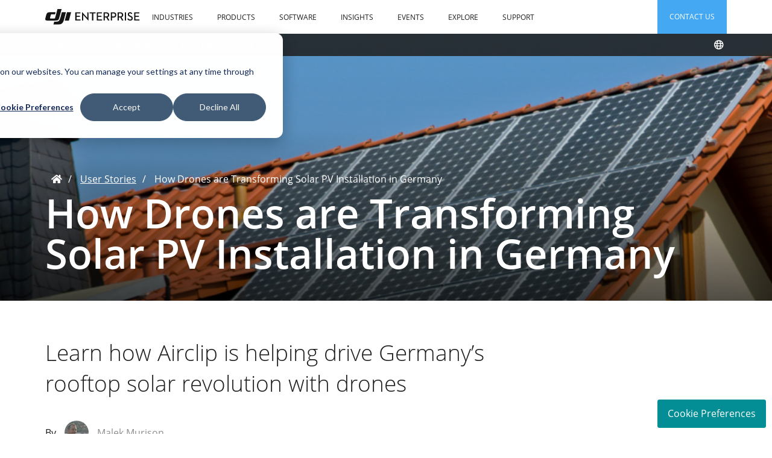

--- FILE ---
content_type: text/html; charset=UTF-8
request_url: https://enterprise-insights.dji.com/user-stories/rooftop-solar-in-germany-airclip
body_size: 20132
content:
<!doctype html><!--[if lt IE 7]> <html class="no-js lt-ie9 lt-ie8 lt-ie7" lang="en" > <![endif]--><!--[if IE 7]>    <html class="no-js lt-ie9 lt-ie8" lang="en" >        <![endif]--><!--[if IE 8]>    <html class="no-js lt-ie9" lang="en" >               <![endif]--><!--[if gt IE 8]><!--><html class="no-js" lang="en"><!--<![endif]--><head><script type="application/javascript" id="hs-cookie-banner-scan" data-hs-allowed="true" src="/_hcms/cookie-banner/auto-blocking.js?portalId=5569287&amp;domain=enterprise-insights.dji.com"></script>
    <meta charset="utf-8">
    <meta http-equiv="X-UA-Compatible" content="IE=edge,chrome=1">
    <meta name="author" content="Malek Murison">
    <meta name="description" content="Drones are accelerating the rate of rooftop solar installations with fast, efficient drone inspections">
    <meta name="generator" content="HubSpot">
    <title>How Drones are Transforming Solar PV Installation in Germany</title>
    <link rel="shortcut icon" href="https://enterprise-insights.dji.com/hubfs/HS%20Logo-1.png">
    
<meta name="viewport" content="width=device-width, initial-scale=1">

    
    <meta property="og:description" content="Drones are accelerating the rate of rooftop solar installations with fast, efficient drone inspections">
    <meta property="og:title" content="How Drones are Transforming Solar PV Installation in Germany">
    <meta name="twitter:description" content="Drones are accelerating the rate of rooftop solar installations with fast, efficient drone inspections">
    <meta name="twitter:title" content="How Drones are Transforming Solar PV Installation in Germany">

    

    
    <style>
a.cta_button{-moz-box-sizing:content-box !important;-webkit-box-sizing:content-box !important;box-sizing:content-box !important;vertical-align:middle}.hs-breadcrumb-menu{list-style-type:none;margin:0px 0px 0px 0px;padding:0px 0px 0px 0px}.hs-breadcrumb-menu-item{float:left;padding:10px 0px 10px 10px}.hs-breadcrumb-menu-divider:before{content:'›';padding-left:10px}.hs-featured-image-link{border:0}.hs-featured-image{float:right;margin:0 0 20px 20px;max-width:50%}@media (max-width: 568px){.hs-featured-image{float:none;margin:0;width:100%;max-width:100%}}.hs-screen-reader-text{clip:rect(1px, 1px, 1px, 1px);height:1px;overflow:hidden;position:absolute !important;width:1px}
</style>

<link rel="stylesheet" href="/hs/hsstatic/cos-LanguageSwitcher/static-1.336/sass/LanguageSwitcher.css">
<link rel="stylesheet" href="https://enterprise-insights.dji.com/hubfs/hub_generated/module_assets/1/23331927812/1744285178280/module_o2_-_Header_Banner_-_Blog_Post.min.css">
<link rel="stylesheet" href="/hs/hsstatic/AsyncSupport/static-1.501/sass/comments_listing_asset.css">
<link rel="stylesheet" href="https://enterprise-insights.dji.com/hubfs/hub_generated/module_assets/1/23406031156/1744285179306/module_o2_-_Blog_post_-_Recent_Blogs.min.css">
<link rel="stylesheet" href="https://enterprise-insights.dji.com/hubfs/hub_generated/module_assets/1/23406265742/1744285180262/module_o2_-_Accordion_Menu_Row.min.css">
<link rel="stylesheet" href="https://enterprise-insights.dji.com/hubfs/hub_generated/template_assets/1/30840558611/1744240876902/template_magnific-popup.min.css">
<link rel="stylesheet" href="https://enterprise-insights.dji.com/hubfs/hub_generated/module_assets/1/197584656425/1761537747032/module_footer-terms-row.min.css">
    

    
<!--  Added by GoogleAnalytics4 integration -->
<script>
var _hsp = window._hsp = window._hsp || [];
window.dataLayer = window.dataLayer || [];
function gtag(){dataLayer.push(arguments);}

var useGoogleConsentModeV2 = true;
var waitForUpdateMillis = 1000;


if (!window._hsGoogleConsentRunOnce) {
  window._hsGoogleConsentRunOnce = true;

  gtag('consent', 'default', {
    'ad_storage': 'denied',
    'analytics_storage': 'denied',
    'ad_user_data': 'denied',
    'ad_personalization': 'denied',
    'wait_for_update': waitForUpdateMillis
  });

  if (useGoogleConsentModeV2) {
    _hsp.push(['useGoogleConsentModeV2'])
  } else {
    _hsp.push(['addPrivacyConsentListener', function(consent){
      var hasAnalyticsConsent = consent && (consent.allowed || (consent.categories && consent.categories.analytics));
      var hasAdsConsent = consent && (consent.allowed || (consent.categories && consent.categories.advertisement));

      gtag('consent', 'update', {
        'ad_storage': hasAdsConsent ? 'granted' : 'denied',
        'analytics_storage': hasAnalyticsConsent ? 'granted' : 'denied',
        'ad_user_data': hasAdsConsent ? 'granted' : 'denied',
        'ad_personalization': hasAdsConsent ? 'granted' : 'denied'
      });
    }]);
  }
}

gtag('js', new Date());
gtag('set', 'developer_id.dZTQ1Zm', true);
gtag('config', 'G-01N8XBOFR5');
</script>
<script async src="https://www.googletagmanager.com/gtag/js?id=G-01N8XBOFR5"></script>

<!-- /Added by GoogleAnalytics4 integration -->

<!--  Added by GoogleTagManager integration -->
<script>
var _hsp = window._hsp = window._hsp || [];
window.dataLayer = window.dataLayer || [];
function gtag(){dataLayer.push(arguments);}

var useGoogleConsentModeV2 = true;
var waitForUpdateMillis = 1000;



var hsLoadGtm = function loadGtm() {
    if(window._hsGtmLoadOnce) {
      return;
    }

    if (useGoogleConsentModeV2) {

      gtag('set','developer_id.dZTQ1Zm',true);

      gtag('consent', 'default', {
      'ad_storage': 'denied',
      'analytics_storage': 'denied',
      'ad_user_data': 'denied',
      'ad_personalization': 'denied',
      'wait_for_update': waitForUpdateMillis
      });

      _hsp.push(['useGoogleConsentModeV2'])
    }

    (function(w,d,s,l,i){w[l]=w[l]||[];w[l].push({'gtm.start':
    new Date().getTime(),event:'gtm.js'});var f=d.getElementsByTagName(s)[0],
    j=d.createElement(s),dl=l!='dataLayer'?'&l='+l:'';j.async=true;j.src=
    'https://www.googletagmanager.com/gtm.js?id='+i+dl;f.parentNode.insertBefore(j,f);
    })(window,document,'script','dataLayer','GTM-K36ZGNJ');

    window._hsGtmLoadOnce = true;
};

_hsp.push(['addPrivacyConsentListener', function(consent){
  if(consent.allowed || (consent.categories && consent.categories.analytics)){
    hsLoadGtm();
  }
}]);

</script>

<!-- /Added by GoogleTagManager integration -->


<link rel="stylesheet" href="https://pro.fontawesome.com/releases/v5.11.2/css/all.css" integrity="sha384-zrnmn8R8KkWl12rAZFt4yKjxplaDaT7/EUkKm7AovijfrQItFWR7O/JJn4DAa/gx" crossorigin="anonymous">
<meta name="ahrefs-site-verification" content="a558eec6eca6e27af2e93c2be8e0fb52ddb62cfc5d4a4e8c2dd3877629b30962">
<meta name="facebook-domain-verification" content="ovc9jzj5h0n9tw3av4585q2xrc9xe7">



<script>
function deleteCookie(name, domain, path) {
    let expires = "expires=Thu, 01 Jan 1970 00:00:00 GMT";
    let domainStr = domain ? ";domain=" + domain : "";
    let pathStr = path ? ";path=" + path : "";
    document.cookie = name + "=;" + expires + domainStr + pathStr;
}

function clearCookiesByName(name) {
    const hostname = window.location.hostname;
    const parts = hostname.split('.');
    const currentPath = window.location.pathname;

    const paths = ['/', currentPath];
    
    if (currentPath.length > 1) {
        let pathParts = currentPath.split('/');
        for (let i = pathParts.length - 1; i > 1; i--) {
            paths.push(pathParts.slice(0, i).join('/'));
        }
    }

    const domains = [
        hostname, 
        '.' + hostname 
    ];
    
    if (parts.length >= 2) {
        let baseDomain = parts.slice(-2).join('.'); 
        domains.push(baseDomain);
        domains.push('.' + baseDomain); 
    }

    for (const d of domains) {
        for (const p of paths) {
            deleteCookie(name, d, p);
        }
    }
    deleteCookie(name, null, null);
}

function clearAllGaCookies() {
    clearCookiesByName('_ga');
    clearCookiesByName('_gid');
    clearCookiesByName('_gat');
    clearCookiesByName('_gcl_au');

    document.cookie.split(';').forEach(function(cookie) {
        let cookieName = cookie.split('=')[0].trim();
        if (cookieName.startsWith('_ga_')) {
            clearCookiesByName(cookieName);
            console.log('Deleted GA4 cookie: ' + cookieName);
        }
    });
}

window._hsq = window._hsq || [];
_hsq.push(['addPrivacyConsentListener', function(consent) {
  if (!consent || !consent.categories) {
      return;
  }

  if (consent.categories.analytics === false) {
    if (typeof gtag === 'function') {
        gtag('consent', 'update', {
            'analytics_storage': 'denied',
            'ad_storage': 'denied'
        });
        console.log('Google Analytics consent revoked via gtag().');
    }

    setTimeout(function() {
        clearAllGaCookies();
    }, 500); 

  } else if (consent.categories.analytics === true) {
      console.log('Analytics consent given. Loading new GA ID.');
      
      if (typeof gtag === 'function') {
          gtag('config', 'G-G2HSV0QEYH');
      }

  }

  if(consent.categories.advertisement === true){
  	_linkedin_partner_id = "3724596";
    window._linkedin_data_partner_ids = window._linkedin_data_partner_ids || [];
    window._linkedin_data_partner_ids.push(_linkedin_partner_id);
	(function(l) {
      if (!l){window.lintrk = function(a,b){window.lintrk.q.push([a,b])};
              window.lintrk.q=[]}
      var s = document.getElementsByTagName("script")[0];
      var b = document.createElement("script");
      b.type = "text/javascript";b.async = true;
      b.src = "https://snap.licdn.com/li.lms-analytics/insight.min.js";
      s.parentNode.insertBefore(b, s);})(window.lintrk);
    
    const noscriptLinkedin = document.createElement('noscript');
    noscriptLinkedin.innerHTML = `
      <img height="1" width="1" style="display:none;" alt="" src="https://px.ads.linkedin.com/collect/?pid=3724596&fmt=gif" />
    `;
    document.body.appendChild(noscriptLinkedin);

    !function(f,b,e,v,n,t,s)
    {if(f.fbq)return;n=f.fbq=function(){n.callMethod?
    n.callMethod.apply(n,arguments):n.queue.push(arguments)};
    if(!f._fbq)f._fbq=n;n.push=n;n.loaded=!0;n.version='2.0';
    n.queue=[];t=b.createElement(e);t.async=!0;
    t.src=v;s=b.getElementsByTagName(e)[0];
    s.parentNode.insertBefore(t,s)}(window, document,'script',
    'https://connect.facebook.net/en_US/fbevents.js');
    fbq('init', '257432173102679');
    fbq('track', 'PageView');
	
    const noscriptFB = document.createElement('noscript');
    noscriptFB.innerHTML = `
      <img height="1" width="1" style="display:none;" alt="" src="https://www.facebook.com/tr?id=257432173102679&ev=PageView&noscript=1" />
    `;
    document.body.appendChild(noscriptFB);

  } else if (consent.categories.advertisement === false) {
    
    if (typeof fbq === 'function') {
        fbq('consent', 'revoke');
        console.log('Facebook Pixel consent revoked.');
    }

    clearCookiesByName('_fbp');
    clearCookiesByName('_fbc');
    clearCookiesByName('li_sugr');
    clearCookiesByName('li_lms');
    clearCookiesByName('lidc');
    clearCookiesByName('bcookie');
    clearCookiesByName('bscookie');

    document.querySelectorAll('script[src*="snap.licdn.com/li.lms-analytics/insight.min.js"]').forEach(script => {
      script.remove();
    });

    document.querySelectorAll('img[src*="px.ads.linkedin.com"]').forEach(img => {
      img.remove();
    });

    document.querySelectorAll('script[src*="connect.facebook.net"], script[src*="facebook.com/tr"], script[src*="fbcdn.net"]').forEach(script => {
      script.remove();
    });

    document.querySelectorAll('img[src*="facebook.com/tr"], img[src*="facebook.com/pixel"]').forEach(img => {
      img.remove();
    });

    document.querySelectorAll('noscript').forEach(noscript => {
      if (noscript.innerHTML.includes('px.ads.linkedin.com') ||
          noscript.innerHTML.includes('facebook.com/tr')) {
        noscript.remove();
      }
    });
  }
  
}]);
</script>
<link rel="amphtml" href="https://enterprise-insights.dji.com/user-stories/rooftop-solar-in-germany-airclip?hs_amp=true">

<meta property="og:image" content="https://enterprise-insights.dji.com/hubfs/Blog%20featured%20images/Featured%20Image%20-%20How%20Drones%20are%20Transforming%20Solar%20PV%20Installation%20in%20Germany.png">
<meta property="og:image:width" content="570">
<meta property="og:image:height" content="330">

<meta name="twitter:image" content="https://enterprise-insights.dji.com/hubfs/Blog%20featured%20images/Featured%20Image%20-%20How%20Drones%20are%20Transforming%20Solar%20PV%20Installation%20in%20Germany.png">


<meta property="og:url" content="https://enterprise-insights.dji.com/user-stories/rooftop-solar-in-germany-airclip">
<meta name="twitter:card" content="summary_large_image">

<link rel="canonical" href="https://enterprise-insights.dji.com/user-stories/rooftop-solar-in-germany-airclip">

<meta property="og:type" content="article">
<link rel="alternate" type="application/rss+xml" href="https://enterprise-insights.dji.com/user-stories/rss.xml">
<meta name="twitter:domain" content="enterprise-insights.dji.com">
<script src="//platform.linkedin.com/in.js" type="text/javascript">
    lang: en_US
</script>

<meta http-equiv="content-language" content="en">
<link rel="alternate" hreflang="de" href="https://enterprise-insights.dji.com/de/benutzergeschichte/dächer-solaranlagen-in-deutschland-airclip">
<link rel="alternate" hreflang="en" href="https://enterprise-insights.dji.com/user-stories/rooftop-solar-in-germany-airclip">
<link rel="alternate" hreflang="fr" href="https://enterprise-insights.dji.com/fr/etudes-de-cas/les-drones-transforment-linstallation-photovoltaïque-en-allemagne">
<link rel="stylesheet" href="//7052064.fs1.hubspotusercontent-na1.net/hubfs/7052064/hub_generated/template_assets/DEFAULT_ASSET/1767723259071/template_layout.min.css">


<link rel="stylesheet" href="https://enterprise-insights.dji.com/hubfs/hub_generated/template_assets/1/20568154341/1761537881107/template_o2_-_main.min.css">
<link rel="stylesheet" href="https://enterprise-insights.dji.com/hubfs/hub_generated/template_assets/1/23331906336/1744240862511/template_o2_-_Blog_Post.min.css">




</head>
<body class="   hs-content-id-118290693006 hs-blog-post hs-blog-id-25925439596" style="">
<!--  Added by GoogleTagManager integration -->
<noscript><iframe src="https://www.googletagmanager.com/ns.html?id=GTM-K36ZGNJ" height="0" width="0" style="display:none;visibility:hidden"></iframe></noscript>

<!-- /Added by GoogleTagManager integration -->

    <div class="header-container-wrapper">
    <div class="header-container container-fluid">

<div class="row-fluid-wrapper row-depth-1 row-number-1 ">
<div class="row-fluid ">
<div class="span12 widget-span widget-type-custom_widget " style="" data-widget-type="custom_widget" data-x="0" data-w="12">
<div id="hs_cos_wrapper_module_158373600390360" class="hs_cos_wrapper hs_cos_wrapper_widget hs_cos_wrapper_type_module" style="" data-hs-cos-general-type="widget" data-hs-cos-type="module"></div>

</div><!--end widget-span -->
</div><!--end row-->
</div><!--end row-wrapper -->

<div class="row-fluid-wrapper row-depth-1 row-number-2 ">
<div class="row-fluid ">
<div class="span12 widget-span widget-type-global_group " style="" data-widget-type="global_group" data-x="0" data-w="12">
<div class="" data-global-widget-path="generated_global_groups/20542332420.html"><div class="row-fluid-wrapper row-depth-1 row-number-1 ">
<div class="row-fluid ">
<div id="header-wrapper" class="span12 widget-span widget-type-cell " style="" data-widget-type="cell" data-x="0" data-w="12">

<div class="row-fluid-wrapper row-depth-1 row-number-2 ">
<div class="row-fluid ">
<div class="span12 widget-span widget-type-cell header-top-container" style="" data-widget-type="cell" data-x="0" data-w="12">

<div class="row-fluid-wrapper row-depth-1 row-number-3 ">
<div class="row-fluid ">
<div class="span12 widget-span widget-type-cell page-center" style="" data-widget-type="cell" data-x="0" data-w="12">

<div class="row-fluid-wrapper row-depth-1 row-number-4 ">
<div class="row-fluid ">
<div class="span12 widget-span widget-type-custom_widget " style="" data-widget-type="custom_widget" data-x="0" data-w="12">
<div id="hs_cos_wrapper_module_157603148711127" class="hs_cos_wrapper hs_cos_wrapper_widget hs_cos_wrapper_type_module" style="" data-hs-cos-general-type="widget" data-hs-cos-type="module"><div class="header-top-inner-container">
<div class="logo">
<a href="https://enterprise.dji.com/" id="hs-link-my_logo" style="border-width:0px;border:0px;"><img src="https://enterprise-insights.dji.com/hubfs/img/logo.svg" class="hs-image-widget " height="24" style="height: auto;width:182px;border-width:0px;border:0px;" width="182" alt="DJI Enterprise" title="DJI Enterprise"></a>
</div>
<div class="primary-nav-container">
<div id="hs_menu_wrapper_main_menu" class="hs-menu-wrapper active-branch flyouts hs-menu-flow-horizontal" role="navigation" data-sitemap-name="Main Menu" data-menu-id="8057460161" aria-label="Navigation Menu">
<ul role="menu" class="active-branch">
<li class="hs-menu-item hs-menu-depth-1 hs-item-has-children" role="none"><a href="javascript:;" aria-haspopup="true" aria-expanded="false" role="menuitem">Industries</a>
<ul role="menu" class="hs-menu-children-wrapper">
<li class="hs-menu-item hs-menu-depth-2" role="none"><a href="https://enterprise.dji.com/public-safety?site=insights&amp;from=nav" role="menuitem">Public Safety</a></li>
<li class="hs-menu-item hs-menu-depth-2" role="none"><a href="https://enterprise.dji.com/geospatial?site=insights&amp;from=nav" role="menuitem">Geospatial</a></li>
<li class="hs-menu-item hs-menu-depth-2" role="none"><a href="https://enterprise.dji.com/inspection?site=insights&amp;from=nav" role="menuitem">Inspection</a></li>
</ul></li>
<li class="hs-menu-item hs-menu-depth-1 hs-item-has-children" role="none"><a href="https://www.dji.com/products/enterprise?site=insights&amp;from=nav" aria-haspopup="true" aria-expanded="false" role="menuitem">Products</a>
<ul role="menu" class="hs-menu-children-wrapper">
<li class="hs-menu-item hs-menu-depth-2" role="none"><a href="https://www.dji.com/products/enterprise?site=insights&amp;from=nav#drones" role="menuitem">Drones</a></li>
<li class="hs-menu-item hs-menu-depth-2" role="none"><a href="https://www.dji.com/products/enterprise?site=insights&amp;from=nav#payloads" role="menuitem">Payloads</a></li>
<li class="hs-menu-item hs-menu-depth-2" role="none"><a href="https://www.dji.com/products/enterprise?site=insights&amp;from=nav#enterprise-accessories" role="menuitem">Accessories</a></li>
<li class="hs-menu-item hs-menu-depth-2" role="none"><a href="https://www.dji.com/aeroscope?site=insights&amp;from=nav" role="menuitem">Drone Detection Systems</a></li>
</ul></li>
<li class="hs-menu-item hs-menu-depth-1 hs-item-has-children" role="none"><a href="https://www.dji.com/products/enterprise?site=insights&amp;from=nav#software" aria-haspopup="true" aria-expanded="false" role="menuitem">Software</a>
<ul role="menu" class="hs-menu-children-wrapper">
<li class="hs-menu-item hs-menu-depth-2" role="none"><a href="https://www.dji.com/dji-terra?site=insights&amp;from=nav" role="menuitem">DJI Terra</a></li>
<li class="hs-menu-item hs-menu-depth-2" role="none"><a href="https://www.dji.com/flighthub?site=insights&amp;from=nav" role="menuitem">FlightHub</a></li>
<li class="hs-menu-item hs-menu-depth-2" role="none"><a href="https://www.dji.com/simulator?site=insights&amp;from=nav" role="menuitem">Enterprise Flight Simulator</a></li>
<li class="hs-menu-item hs-menu-depth-2" role="none"><a href="https://www.dji.com/ground-station-pro?site=insights&amp;from=nav" role="menuitem">GS Pro</a></li>
</ul></li>
<li class="hs-menu-item hs-menu-depth-1 hs-item-has-children active-branch" role="none"><a href="javascript:;" aria-haspopup="true" aria-expanded="false" role="menuitem">Insights</a>
<ul role="menu" class="hs-menu-children-wrapper active-branch">
<li class="hs-menu-item hs-menu-depth-2" role="none"><a href="https://enterprise-insights.dji.com/blog" role="menuitem">Blog</a></li>
<li class="hs-menu-item hs-menu-depth-2 active active-branch" role="none"><a href="https://enterprise-insights.dji.com/user-stories" role="menuitem">User Stories</a></li>
<li class="hs-menu-item hs-menu-depth-2" role="none"><a href="https://enterprise-insights.dji.com/learning-center" role="menuitem">Learning Center</a></li>
</ul></li>
<li class="hs-menu-item hs-menu-depth-1" role="none"><a href="https://enterprise-insights.dji.com/dji-enterprise-events?site=insights&amp;from=nav" role="menuitem">Events</a></li>
<li class="hs-menu-item hs-menu-depth-1 hs-item-has-children" role="none"><a href="javascript:;" aria-haspopup="true" aria-expanded="false" role="menuitem">Explore</a>
<ul role="menu" class="hs-menu-children-wrapper">
<li class="hs-menu-item hs-menu-depth-2" role="none"><a href="https://enterprise.dji.com/ecosystem?site=insights&amp;from=nav" role="menuitem">Ecosystem</a></li>
<li class="hs-menu-item hs-menu-depth-2" role="none"><a href="https://enterprise.dji.com/news?site=insights&amp;from=nav" role="menuitem">News</a></li>
<li class="hs-menu-item hs-menu-depth-2" role="none"><a href="https://developer.dji.com/?site=insights&amp;from=nav" role="menuitem">DJI Developer</a></li>
<li class="hs-menu-item hs-menu-depth-2" role="none"><a href="https://enterprise.dji.com/resources?site=insights&amp;from=nav" role="menuitem">Resources</a></li>
</ul></li>
<li class="hs-menu-item hs-menu-depth-1 hs-item-has-children" role="none"><a href="javascript:;" aria-haspopup="true" aria-expanded="false" role="menuitem">Support</a>
<ul role="menu" class="hs-menu-children-wrapper">
<li class="hs-menu-item hs-menu-depth-2" role="none"><a href="https://enterprise.dji.com/enterprise-shield?site=insights&amp;from=nav" role="menuitem">Enterprise Shield</a></li>
<li class="hs-menu-item hs-menu-depth-2" role="none"><a href="https://www.dji.com/where-to-buy/enterprise-dealers?site=insights&amp;from=nav" role="menuitem">Find a Dealer</a></li>
<li class="hs-menu-item hs-menu-depth-2" role="none"><a href="https://www.dji.com/flysafe?site=insights&amp;from=nav" role="menuitem">FlySafe</a></li>
<li class="hs-menu-item hs-menu-depth-2" role="none"><a href="https://www.uastc.com/us/?site=insights&amp;from=nav" role="menuitem">UTC Training</a></li>
</ul></li>
</ul>
</div>
<div class="language-switcher-container en">
<div class="lang_switcher_class">
<div class="globe_class" onclick="">
<ul class="lang_list_class">
<li>
<a class="lang_switcher_link" data-language="en" lang="en" href="https://enterprise-insights.dji.com/user-stories/rooftop-solar-in-germany-airclip">English</a>
</li>
<li>
<a class="lang_switcher_link" data-language="de" lang="de" href="https://enterprise-insights.dji.com/de/benutzergeschichte/dächer-solaranlagen-in-deutschland-airclip">Deutsch</a>
</li>
<li>
<a class="lang_switcher_link" data-language="fr" lang="fr" href="https://enterprise-insights.dji.com/fr/etudes-de-cas/les-drones-transforment-linstallation-photovoltaïque-en-allemagne">Français</a>
</li>
</ul>
</div>
</div>
</div>
<!--HubSpot Call-to-Action Code --><span class="hs-cta-wrapper" id="hs-cta-wrapper-d4b2d0a1-8dc6-4ce9-aced-aff4647e25a9"><span class="hs-cta-node hs-cta-d4b2d0a1-8dc6-4ce9-aced-aff4647e25a9" id="hs-cta-d4b2d0a1-8dc6-4ce9-aced-aff4647e25a9"><!--[if lte IE 8]><div id="hs-cta-ie-element"></div><![endif]--><a href="https://cta-redirect.hubspot.com/cta/redirect/5569287/d4b2d0a1-8dc6-4ce9-aced-aff4647e25a9"><img class="hs-cta-img" id="hs-cta-img-d4b2d0a1-8dc6-4ce9-aced-aff4647e25a9" style="border-width:0px;" src="https://no-cache.hubspot.com/cta/default/5569287/d4b2d0a1-8dc6-4ce9-aced-aff4647e25a9.png" alt="Contact Us"></a></span><script charset="utf-8" src="/hs/cta/cta/current.js"></script><script type="text/javascript"> hbspt.cta._relativeUrls=true;hbspt.cta.load(5569287, 'd4b2d0a1-8dc6-4ce9-aced-aff4647e25a9', {"useNewLoader":"true","region":"na1"}); </script></span><!-- end HubSpot Call-to-Action Code -->
</div>
<div id="nav-icon">
<span></span>
<span></span>
<span></span>
</div>
</div></div>

</div><!--end widget-span -->
</div><!--end row-->
</div><!--end row-wrapper -->

</div><!--end widget-span -->
</div><!--end row-->
</div><!--end row-wrapper -->

</div><!--end widget-span -->
</div><!--end row-->
</div><!--end row-wrapper -->

<div class="row-fluid-wrapper row-depth-1 row-number-5 ">
<div class="row-fluid ">
<div class="span12 widget-span widget-type-custom_widget progress-bar" style="" data-widget-type="custom_widget" data-x="0" data-w="12">
<div id="hs_cos_wrapper_module_1576046739570662" class="hs_cos_wrapper hs_cos_wrapper_widget hs_cos_wrapper_type_module" style="" data-hs-cos-general-type="widget" data-hs-cos-type="module"><div id="progress-bar"></div>
<script>
document.addEventListener("DOMContentLoaded", function(event) {
// Your code to run since DOM is loaded and ready
$("#progress-bar").onscroll('#progress-bar', {
backgroundColor:'#08a9f9',
height:'5px',
containerId: 'main-content-container'
//position:'fixed'
});
});
</script></div>

</div><!--end widget-span -->
</div><!--end row-->
</div><!--end row-wrapper -->

<div class="row-fluid-wrapper row-depth-1 row-number-6 ">
<div class="row-fluid ">
<div class="span12 widget-span widget-type-custom_widget " style="" data-widget-type="custom_widget" data-x="0" data-w="12">
<div id="hs_cos_wrapper_module_1657010110956130" class="hs_cos_wrapper hs_cos_wrapper_widget hs_cos_wrapper_type_module" style="" data-hs-cos-general-type="widget" data-hs-cos-type="module">
<div class="subheader-nav-container">
  <div class="row-fluid">
    <div class="page-center span12">
      <div class="subheader-nav-inner-container">
        <div id="hs_menu_wrapper_module_1657010110956130_" class="hs-menu-wrapper active-branch flyouts hs-menu-flow-horizontal" role="navigation" data-sitemap-name="default" data-menu-id="23456544492" aria-label="Navigation Menu">
 <ul role="menu" class="active-branch">
  <li class="hs-menu-item hs-menu-depth-1" role="none"><a href="https://enterprise-insights.dji.com/blog" role="menuitem">Blog</a></li>
  <li class="hs-menu-item hs-menu-depth-1 active active-branch" role="none"><a href="https://enterprise-insights.dji.com/user-stories" role="menuitem">User Stories</a></li>
  <li class="hs-menu-item hs-menu-depth-1" role="none"><a href="https://enterprise-insights.dji.com/learning-center" role="menuitem">Learning Center</a></li>
 </ul>
</div>
        
          <div class="language-switcher-container">
            <div class="lang_switcher_class">
   <div class="globe_class" onclick="">
       <ul class="lang_list_class">
           <li>
               <a class="lang_switcher_link" data-language="en" lang="en" href="https://enterprise-insights.dji.com/user-stories/rooftop-solar-in-germany-airclip">English</a>
           </li>
           <li>
               <a class="lang_switcher_link" data-language="de" lang="de" href="https://enterprise-insights.dji.com/de/benutzergeschichte/dächer-solaranlagen-in-deutschland-airclip">Deutsch</a>
           </li>
           <li>
               <a class="lang_switcher_link" data-language="fr" lang="fr" href="https://enterprise-insights.dji.com/fr/etudes-de-cas/les-drones-transforment-linstallation-photovoltaïque-en-allemagne">Français</a>
           </li>
       </ul>
   </div>
</div>
          </div>
        
      </div>
    </div>
  </div>
</div>
</div>

</div><!--end widget-span -->
</div><!--end row-->
</div><!--end row-wrapper -->

</div><!--end widget-span -->
</div><!--end row-->
</div><!--end row-wrapper -->
</div>
</div><!--end widget-span -->
</div><!--end row-->
</div><!--end row-wrapper -->

    </div><!--end header -->
</div><!--end header wrapper -->

<div class="body-container-wrapper">
    <div class="body-container container-fluid">

<div class="row-fluid-wrapper row-depth-1 row-number-1 ">
<div class="row-fluid ">
<div class="span12 widget-span widget-type-custom_widget " style="" data-widget-type="custom_widget" data-x="0" data-w="12">
<div id="hs_cos_wrapper_module_1576049276367357" class="hs_cos_wrapper hs_cos_wrapper_widget hs_cos_wrapper_type_module" style="" data-hs-cos-general-type="widget" data-hs-cos-type="module"><div id="header-banner">
  <div id="header-banner-content">
    <div class="row-fluid">
      <div class="span12 page-center">
        <div id="hs-breadcrumb-menu-wrapper" role="navigation">
          <ul class="hs-breadcrumb-menu">
            <li class="hs-breadcrumb-menu-item first-crumb"><a href="https://enterprise.dji.com" class="hs-breadcrumb-label"><i class="fas fa-home"></i></a><span class="hs-breadcrumb-menu-divider"></span></li>
            <li class="hs-breadcrumb-menu-item"><a href="https://enterprise-insights.dji.com/user-stories" class="hs-breadcrumb-label">User Stories</a><span class="hs-breadcrumb-menu-divider"></span></li>
            <li class="hs-breadcrumb-menu-item last-crumb"><span class="hs-breadcrumb-label"><span data-hs-cos-general-type="meta_field" data-hs-cos-type="text"><span id="hs_cos_wrapper_name" class="hs_cos_wrapper hs_cos_wrapper_meta_field hs_cos_wrapper_type_text" style="" data-hs-cos-general-type="meta_field" data-hs-cos-type="text">How Drones are Transforming Solar PV Installation in Germany</span></span></span></li>
          </ul>
          <div class="clear"></div>
        </div>
        <h1 class="margin-t0"><span id="hs_cos_wrapper_name" class="hs_cos_wrapper hs_cos_wrapper_meta_field hs_cos_wrapper_type_text" style="" data-hs-cos-general-type="meta_field" data-hs-cos-type="text">How Drones are Transforming Solar PV Installation in Germany</span></h1>
      </div>
    </div>
  </div>
</div>
<style>
  
    
    
    
    
  
  #header-banner{
    
      background-image: url(https://enterprise-insights.dji.com/hubfs/Banner%20Header%20Images/Banner%20Image%20-%20How%20Drones%20are%20Transforming%20Solar%20PV%20Installation%20in%20Germany.png);
    
    background-position: 0% 0%;
  }
  
  @media (max-width: 768px) {
    #header-banner{
      background-image: url(https://enterprise-insights.dji.com/hubfs/Banner%20Header%20Images/Mobile%20Banner%20Image%20-%20How%20Drones%20are%20Transforming%20Solar%20PV%20Installation%20in%20Germany.png);
    }
  }
</style></div>

</div><!--end widget-span -->
</div><!--end row-->
</div><!--end row-wrapper -->

<div class="row-fluid-wrapper row-depth-1 row-number-2 ">
<div class="row-fluid ">
<div class="span12 widget-span widget-type-cell page-section" style="" data-widget-type="cell" data-x="0" data-w="12">

<div class="row-fluid-wrapper row-depth-1 row-number-3 ">
<div class="row-fluid ">
<div class="span12 widget-span widget-type-cell page-center" style="" data-widget-type="cell" data-x="0" data-w="12">

<div class="row-fluid-wrapper row-depth-1 row-number-4 ">
<div class="row-fluid ">
<div class="span9 widget-span widget-type-cell " style="" data-widget-type="cell" data-x="0" data-w="9">

<div class="row-fluid-wrapper row-depth-1 row-number-5 ">
<div class="row-fluid ">
<div class="span12 widget-span widget-type-custom_widget " style="" data-widget-type="custom_widget" data-x="0" data-w="12">
<div id="hs_cos_wrapper_module_157605235206927" class="hs_cos_wrapper hs_cos_wrapper_widget hs_cos_wrapper_type_module" style="" data-hs-cos-general-type="widget" data-hs-cos-type="module">
<h2 class="selectable-header margin-t0 h3">Learn how Airclip is helping drive Germany’s rooftop solar revolution with drones</h2>
</div>

</div><!--end widget-span -->
</div><!--end row-->
</div><!--end row-wrapper -->

<div class="row-fluid-wrapper row-depth-1 row-number-6 ">
<div class="row-fluid ">
<div id="main-content-container" class="span12 widget-span widget-type-cell " style="" data-widget-type="cell" data-x="0" data-w="12">

<div class="row-fluid-wrapper row-depth-2 row-number-1 ">
<div class="row-fluid ">
<div class="span12 widget-span widget-type-custom_widget " style="" data-widget-type="custom_widget" data-x="0" data-w="12">
<div id="hs_cos_wrapper_module_1576046609947627" class="hs_cos_wrapper hs_cos_wrapper_widget hs_cos_wrapper_type_module widget-type-blog_content" style="" data-hs-cos-general-type="widget" data-hs-cos-type="module">
    <div class="blog-section">
<div class="blog-post-wrapper cell-wrapper">
<div class="blog-section">
<div class="blog-post-wrapper cell-wrapper">
<div class="section post-header">
<div id="hubspot-author_data" class="hubspot-editable" data-hubspot-form-id="author_data" data-hubspot-name="Blog Author">
<span class="hs-author-label">By </span>
<span class="hs-author-avatar"> 
<img src="https://enterprise-insights.dji.com/hs-fs/hubfs/Malek%20Murrison.png?width=12&amp;name=Malek%20Murrison.png" alt="Malek Murison" class="lazyload" width="12" style="width: 100%;" data-src="https://cdn2.hubspot.net/hub/5569287/hubfs/Malek%20Murrison.png?width=50" data-srcset="https://cdn2.hubspot.net/hub/5569287/hubfs/Malek%20Murrison.png?width=50 50w" srcset="https://enterprise-insights.dji.com/hs-fs/hubfs/Malek%20Murrison.png?width=6&amp;name=Malek%20Murrison.png 6w, https://enterprise-insights.dji.com/hs-fs/hubfs/Malek%20Murrison.png?width=12&amp;name=Malek%20Murrison.png 12w, https://enterprise-insights.dji.com/hs-fs/hubfs/Malek%20Murrison.png?width=18&amp;name=Malek%20Murrison.png 18w, https://enterprise-insights.dji.com/hs-fs/hubfs/Malek%20Murrison.png?width=24&amp;name=Malek%20Murrison.png 24w, https://enterprise-insights.dji.com/hs-fs/hubfs/Malek%20Murrison.png?width=30&amp;name=Malek%20Murrison.png 30w, https://enterprise-insights.dji.com/hs-fs/hubfs/Malek%20Murrison.png?width=36&amp;name=Malek%20Murrison.png 36w" sizes="(max-width: 12px) 100vw, 12px">
</span>
<a class="author-link" href="https://enterprise-insights.dji.com/user-stories/author/malek-murison"> Malek Murison</a>
<br>
<strong>June 6, 2023</strong>
</div>
</div>
<div class="section post-body">
<span id="hs_cos_wrapper_post_body" class="hs_cos_wrapper hs_cos_wrapper_meta_field hs_cos_wrapper_type_rich_text" style="" data-hs-cos-general-type="meta_field" data-hs-cos-type="rich_text"><p>Renewable energy adoption is on the rise across Europe. Photovoltaic capacity alone increased <a href="https://www.pv-magazine.de/2022/12/19/solarpower-europe-deutschland-knapp-vor-spanien-der-groesste-photovoltaik-markt-in-europa-2022/">by 47% in 2022</a>. The German government is leading the way with an ambitious target for renewable sources to account for 80% of the nation’s power consumption by 2030. A combination of subsidies, new regulations, and the increasing economic feasibility of green energy projects is aiding that shift.&nbsp;</p>
<!--more-->
<p>It’s in this context that Germany’s residential solar market is booming. According to <a href="https://www.airclip.de/">Airclip</a>, a Dresden-based company that’s been providing enterprise drone solutions in verticals ranging from surveying to renewable energy since 2014, it’s just the beginning. From installation startups to major energy companies, the German residential solar market is seeing unprecedented demand.&nbsp;&nbsp;</p>
<p>Lucas Günther, founder and managing director at Airclip, says solar customers now account for a significant portion of the drone solutions provider’s revenue.&nbsp;</p>
<blockquote>
<p>“Around 85% of roofs in Germany don’t have solar PV installed. There’s a huge addressable market with high potential and we are only scratching the surface at the moment.” - Lucas Günther, founder and managing director at Airclip</p>
</blockquote>
<p>With plenty of government support available thanks to Germany’s Energiewende transition towards being a low-carbon, nuclear-free economy, it’s becoming cheaper for homeowners to install PV systems. A shortage of necessary materials that stalled progress during the pandemic is also beginning to clear. Conditions are perfect and Günther expects solar growth to continue at an accelerated rate through 2023.&nbsp;&nbsp;</p>
<p>As the clamor for solar PV installations grows, operators in Germany have begun to embrace drone technology in an effort to streamline operations and work smarter.&nbsp;</p>
<h2>The challenges faced by solar installers in Germany &amp; beyond</h2>
<p>On top of mounting project loads, solar installers have consistent challenges to contend with.&nbsp;</p>
<p>The first is time. Manual roof surveys can take several hours. Every relevant area has to be measured and accounted for before the customer can be provided with a detailed quote and installation is given the green light. Because these preliminary surveys take so long, installers are limited in the number of quotes they can provide and projects they can secure.&nbsp;&nbsp;</p>
<p>The second challenge is accuracy. The hard work that goes into a manual survey can easily be undermined by a missing measurement or a single mistake. Remeasuring involves more site visits and more time - and that’s assuming the oversight is noticed before it becomes an expensive headache.&nbsp;&nbsp;&nbsp;</p>
<p>Last but by no means least is the issue of safety. Although solar install crews are familiar with working at height, nobody should be exposed to more risk than is necessary. Accidents happen and for small solar businesses, losing staff to injury can seriously impact daily operations.</p>
<h2>Transforming residential solar installations with drones</h2>
<p>Thanks to Airclip, solar PV installers across Germany are developing new best practices to work smarter, smoother, and safer. And you guessed it: DJI drones are part of the equation.&nbsp;</p>
<p>Before we get explore <a href="https://www.airclip.de/product/processing-service" rel="noopener" target="_blank">Airclip’s cloud processing solution</a>, let’s take a closer look at how those three main challenges - accuracy, time, and safety - are addressed with drone technology.&nbsp;&nbsp;</p>
<p style="text-align: center;"><img src="https://enterprise-insights.dji.com/hs-fs/hubfs/Blog%20Images/How%20Drones%20are%20Transforming%20Solar%20PV%20Installation%20in%20Germany/How%20Drones%20are%20Transforming%20Solar%20PV%20Installation%20in%20Germany%20-%20Terra%201.jpg?width=800&amp;height=450&amp;name=How%20Drones%20are%20Transforming%20Solar%20PV%20Installation%20in%20Germany%20-%20Terra%201.jpg" alt="How Drones are Transforming Solar PV Installation in Germany - Terra 1" width="800" height="450" loading="lazy" style="height: auto; max-width: 100%; width: 800px;" srcset="https://enterprise-insights.dji.com/hs-fs/hubfs/Blog%20Images/How%20Drones%20are%20Transforming%20Solar%20PV%20Installation%20in%20Germany/How%20Drones%20are%20Transforming%20Solar%20PV%20Installation%20in%20Germany%20-%20Terra%201.jpg?width=400&amp;height=225&amp;name=How%20Drones%20are%20Transforming%20Solar%20PV%20Installation%20in%20Germany%20-%20Terra%201.jpg 400w, https://enterprise-insights.dji.com/hs-fs/hubfs/Blog%20Images/How%20Drones%20are%20Transforming%20Solar%20PV%20Installation%20in%20Germany/How%20Drones%20are%20Transforming%20Solar%20PV%20Installation%20in%20Germany%20-%20Terra%201.jpg?width=800&amp;height=450&amp;name=How%20Drones%20are%20Transforming%20Solar%20PV%20Installation%20in%20Germany%20-%20Terra%201.jpg 800w, https://enterprise-insights.dji.com/hs-fs/hubfs/Blog%20Images/How%20Drones%20are%20Transforming%20Solar%20PV%20Installation%20in%20Germany/How%20Drones%20are%20Transforming%20Solar%20PV%20Installation%20in%20Germany%20-%20Terra%201.jpg?width=1200&amp;height=675&amp;name=How%20Drones%20are%20Transforming%20Solar%20PV%20Installation%20in%20Germany%20-%20Terra%201.jpg 1200w, https://enterprise-insights.dji.com/hs-fs/hubfs/Blog%20Images/How%20Drones%20are%20Transforming%20Solar%20PV%20Installation%20in%20Germany/How%20Drones%20are%20Transforming%20Solar%20PV%20Installation%20in%20Germany%20-%20Terra%201.jpg?width=1600&amp;height=900&amp;name=How%20Drones%20are%20Transforming%20Solar%20PV%20Installation%20in%20Germany%20-%20Terra%201.jpg 1600w, https://enterprise-insights.dji.com/hs-fs/hubfs/Blog%20Images/How%20Drones%20are%20Transforming%20Solar%20PV%20Installation%20in%20Germany/How%20Drones%20are%20Transforming%20Solar%20PV%20Installation%20in%20Germany%20-%20Terra%201.jpg?width=2000&amp;height=1125&amp;name=How%20Drones%20are%20Transforming%20Solar%20PV%20Installation%20in%20Germany%20-%20Terra%201.jpg 2000w, https://enterprise-insights.dji.com/hs-fs/hubfs/Blog%20Images/How%20Drones%20are%20Transforming%20Solar%20PV%20Installation%20in%20Germany/How%20Drones%20are%20Transforming%20Solar%20PV%20Installation%20in%20Germany%20-%20Terra%201.jpg?width=2400&amp;height=1350&amp;name=How%20Drones%20are%20Transforming%20Solar%20PV%20Installation%20in%20Germany%20-%20Terra%201.jpg 2400w" sizes="(max-width: 800px) 100vw, 800px"><br><span style="font-size: 15px; color: #666666;">Airclip’s cloud processing solution turns aerial data into accurate models for solar system installations.</span></p>
<h3>Precision from above</h3>
<p>When you survey a roof using a drone, you can gather accurate measurements and effectively eliminate the risk of human error. Any data captured can be looked over at a later date, without the need for a second survey. Avoiding mistakes during the planning phase can lead to thousands of Euros’ worth of savings.&nbsp;</p>
<p>Drones that have RTK capabilities, such as the <a href="https://www.dji.com/mavic-3-enterprise" rel="noopener" target="_blank">DJI Mavic 3 Enterprise</a>, provide the centimeter-level precision you need to turn data into detailed 3D models.&nbsp;</p>
<p><img src="https://enterprise-insights.dji.com/hs-fs/hubfs/Blog%20Images/How%20Drones%20are%20Transforming%20Solar%20PV%20Installation%20in%20Germany/How%20Drones%20are%20Transforming%20Solar%20PV%20Installation%20in%20Germany%20-%20Mavic%203E%20and%20Mavic%203T.jpg?width=840&amp;height=450&amp;name=How%20Drones%20are%20Transforming%20Solar%20PV%20Installation%20in%20Germany%20-%20Mavic%203E%20and%20Mavic%203T.jpg" alt="How Drones are Transforming Solar PV Installation in Germany - Mavic 3E and Mavic 3T" width="840" height="450" loading="lazy" style="height: auto; max-width: 100%; width: 840px;" srcset="https://enterprise-insights.dji.com/hs-fs/hubfs/Blog%20Images/How%20Drones%20are%20Transforming%20Solar%20PV%20Installation%20in%20Germany/How%20Drones%20are%20Transforming%20Solar%20PV%20Installation%20in%20Germany%20-%20Mavic%203E%20and%20Mavic%203T.jpg?width=420&amp;height=225&amp;name=How%20Drones%20are%20Transforming%20Solar%20PV%20Installation%20in%20Germany%20-%20Mavic%203E%20and%20Mavic%203T.jpg 420w, https://enterprise-insights.dji.com/hs-fs/hubfs/Blog%20Images/How%20Drones%20are%20Transforming%20Solar%20PV%20Installation%20in%20Germany/How%20Drones%20are%20Transforming%20Solar%20PV%20Installation%20in%20Germany%20-%20Mavic%203E%20and%20Mavic%203T.jpg?width=840&amp;height=450&amp;name=How%20Drones%20are%20Transforming%20Solar%20PV%20Installation%20in%20Germany%20-%20Mavic%203E%20and%20Mavic%203T.jpg 840w, https://enterprise-insights.dji.com/hs-fs/hubfs/Blog%20Images/How%20Drones%20are%20Transforming%20Solar%20PV%20Installation%20in%20Germany/How%20Drones%20are%20Transforming%20Solar%20PV%20Installation%20in%20Germany%20-%20Mavic%203E%20and%20Mavic%203T.jpg?width=1260&amp;height=675&amp;name=How%20Drones%20are%20Transforming%20Solar%20PV%20Installation%20in%20Germany%20-%20Mavic%203E%20and%20Mavic%203T.jpg 1260w, https://enterprise-insights.dji.com/hs-fs/hubfs/Blog%20Images/How%20Drones%20are%20Transforming%20Solar%20PV%20Installation%20in%20Germany/How%20Drones%20are%20Transforming%20Solar%20PV%20Installation%20in%20Germany%20-%20Mavic%203E%20and%20Mavic%203T.jpg?width=1680&amp;height=900&amp;name=How%20Drones%20are%20Transforming%20Solar%20PV%20Installation%20in%20Germany%20-%20Mavic%203E%20and%20Mavic%203T.jpg 1680w, https://enterprise-insights.dji.com/hs-fs/hubfs/Blog%20Images/How%20Drones%20are%20Transforming%20Solar%20PV%20Installation%20in%20Germany/How%20Drones%20are%20Transforming%20Solar%20PV%20Installation%20in%20Germany%20-%20Mavic%203E%20and%20Mavic%203T.jpg?width=2100&amp;height=1125&amp;name=How%20Drones%20are%20Transforming%20Solar%20PV%20Installation%20in%20Germany%20-%20Mavic%203E%20and%20Mavic%203T.jpg 2100w, https://enterprise-insights.dji.com/hs-fs/hubfs/Blog%20Images/How%20Drones%20are%20Transforming%20Solar%20PV%20Installation%20in%20Germany/How%20Drones%20are%20Transforming%20Solar%20PV%20Installation%20in%20Germany%20-%20Mavic%203E%20and%20Mavic%203T.jpg?width=2520&amp;height=1350&amp;name=How%20Drones%20are%20Transforming%20Solar%20PV%20Installation%20in%20Germany%20-%20Mavic%203E%20and%20Mavic%203T.jpg 2520w" sizes="(max-width: 840px) 100vw, 840px"><span style="font-size: 15px; color: #666666;">The Mavic 3 Enterprise can provide the centimeter-level precision you need to turn aerial data into detailed 3D models.</span></p>
<h3>Carrying out solar PV surveys 10x faster</h3>
<p>Surveying speed is arguably the biggest driver of drone adoption among solar installers. Being able to work faster saves costs across the board and allows installation professionals to quote for more projects. Figures from Airclip’s customers suggest that drones are 10x faster compared to traditional roof surveying methods. Measurement tasks that previously took a whole day can now be completed in just half an hour. And that’s before you factor in the time saved by preventing human error and reducing accidents at work. More surveys, more quotes, more projects.</p>
<h3>Less risk, fewer accidents</h3>
<p>Just as with industrial inspections, public safety, and surveying more broadly, gathering data from above tends to be far safer when compared to the manual approach. The same goes for solar inspections. When taking measurements, drones reduce the need for people to climb on top of roofs and work at height.&nbsp;</p>
<h2>Solar installation inspections with Airclip</h2>
<p>Airclip’s customers range from single operators to large renewable energy companies. On top of providing DJI hardware, training on its use, and assistance navigating regulatory hurdles, Airclip has built a <a href="https://www.airclip.de/product/processing-service" rel="noopener" target="_blank">cloud processing platform</a> that turns aerial data into accurate 3D models.&nbsp;</p>
<p><img src="https://enterprise-insights.dji.com/hs-fs/hubfs/Blog%20Images/How%20Drones%20are%20Transforming%20Solar%20PV%20Installation%20in%20Germany/How%20Drones%20are%20Transforming%20Solar%20PV%20Installation%20in%20Germany%20-%20Airclip%201.jpg?width=840&amp;height=450&amp;name=How%20Drones%20are%20Transforming%20Solar%20PV%20Installation%20in%20Germany%20-%20Airclip%201.jpg" alt="How Drones are Transforming Solar PV Installation in Germany - Airclip 1" width="840" height="450" loading="lazy" style="height: auto; max-width: 100%; width: 840px;" srcset="https://enterprise-insights.dji.com/hs-fs/hubfs/Blog%20Images/How%20Drones%20are%20Transforming%20Solar%20PV%20Installation%20in%20Germany/How%20Drones%20are%20Transforming%20Solar%20PV%20Installation%20in%20Germany%20-%20Airclip%201.jpg?width=420&amp;height=225&amp;name=How%20Drones%20are%20Transforming%20Solar%20PV%20Installation%20in%20Germany%20-%20Airclip%201.jpg 420w, https://enterprise-insights.dji.com/hs-fs/hubfs/Blog%20Images/How%20Drones%20are%20Transforming%20Solar%20PV%20Installation%20in%20Germany/How%20Drones%20are%20Transforming%20Solar%20PV%20Installation%20in%20Germany%20-%20Airclip%201.jpg?width=840&amp;height=450&amp;name=How%20Drones%20are%20Transforming%20Solar%20PV%20Installation%20in%20Germany%20-%20Airclip%201.jpg 840w, https://enterprise-insights.dji.com/hs-fs/hubfs/Blog%20Images/How%20Drones%20are%20Transforming%20Solar%20PV%20Installation%20in%20Germany/How%20Drones%20are%20Transforming%20Solar%20PV%20Installation%20in%20Germany%20-%20Airclip%201.jpg?width=1260&amp;height=675&amp;name=How%20Drones%20are%20Transforming%20Solar%20PV%20Installation%20in%20Germany%20-%20Airclip%201.jpg 1260w, https://enterprise-insights.dji.com/hs-fs/hubfs/Blog%20Images/How%20Drones%20are%20Transforming%20Solar%20PV%20Installation%20in%20Germany/How%20Drones%20are%20Transforming%20Solar%20PV%20Installation%20in%20Germany%20-%20Airclip%201.jpg?width=1680&amp;height=900&amp;name=How%20Drones%20are%20Transforming%20Solar%20PV%20Installation%20in%20Germany%20-%20Airclip%201.jpg 1680w, https://enterprise-insights.dji.com/hs-fs/hubfs/Blog%20Images/How%20Drones%20are%20Transforming%20Solar%20PV%20Installation%20in%20Germany/How%20Drones%20are%20Transforming%20Solar%20PV%20Installation%20in%20Germany%20-%20Airclip%201.jpg?width=2100&amp;height=1125&amp;name=How%20Drones%20are%20Transforming%20Solar%20PV%20Installation%20in%20Germany%20-%20Airclip%201.jpg 2100w, https://enterprise-insights.dji.com/hs-fs/hubfs/Blog%20Images/How%20Drones%20are%20Transforming%20Solar%20PV%20Installation%20in%20Germany/How%20Drones%20are%20Transforming%20Solar%20PV%20Installation%20in%20Germany%20-%20Airclip%201.jpg?width=2520&amp;height=1350&amp;name=How%20Drones%20are%20Transforming%20Solar%20PV%20Installation%20in%20Germany%20-%20Airclip%201.jpg 2520w" sizes="(max-width: 840px) 100vw, 840px"></p>
<p>Solar installers can fly their measurement missions, upload their data, pay a small per-project fee and receive a detailed 3D model that can be used to present clients with quotes and plan new projects.&nbsp;</p>
<p style="text-align: center;"><img src="https://enterprise-insights.dji.com/hs-fs/hubfs/Blog%20Images/How%20Drones%20are%20Transforming%20Solar%20PV%20Installation%20in%20Germany/How%20Drones%20are%20Transforming%20Solar%20PV%20Installation%20in%20Germany%20-%20Airclip%202.jpg?width=840&amp;height=450&amp;name=How%20Drones%20are%20Transforming%20Solar%20PV%20Installation%20in%20Germany%20-%20Airclip%202.jpg" alt="How Drones are Transforming Solar PV Installation in Germany - Airclip 2" width="840" height="450" loading="lazy" style="height: auto; max-width: 100%; width: 840px;" srcset="https://enterprise-insights.dji.com/hs-fs/hubfs/Blog%20Images/How%20Drones%20are%20Transforming%20Solar%20PV%20Installation%20in%20Germany/How%20Drones%20are%20Transforming%20Solar%20PV%20Installation%20in%20Germany%20-%20Airclip%202.jpg?width=420&amp;height=225&amp;name=How%20Drones%20are%20Transforming%20Solar%20PV%20Installation%20in%20Germany%20-%20Airclip%202.jpg 420w, https://enterprise-insights.dji.com/hs-fs/hubfs/Blog%20Images/How%20Drones%20are%20Transforming%20Solar%20PV%20Installation%20in%20Germany/How%20Drones%20are%20Transforming%20Solar%20PV%20Installation%20in%20Germany%20-%20Airclip%202.jpg?width=840&amp;height=450&amp;name=How%20Drones%20are%20Transforming%20Solar%20PV%20Installation%20in%20Germany%20-%20Airclip%202.jpg 840w, https://enterprise-insights.dji.com/hs-fs/hubfs/Blog%20Images/How%20Drones%20are%20Transforming%20Solar%20PV%20Installation%20in%20Germany/How%20Drones%20are%20Transforming%20Solar%20PV%20Installation%20in%20Germany%20-%20Airclip%202.jpg?width=1260&amp;height=675&amp;name=How%20Drones%20are%20Transforming%20Solar%20PV%20Installation%20in%20Germany%20-%20Airclip%202.jpg 1260w, https://enterprise-insights.dji.com/hs-fs/hubfs/Blog%20Images/How%20Drones%20are%20Transforming%20Solar%20PV%20Installation%20in%20Germany/How%20Drones%20are%20Transforming%20Solar%20PV%20Installation%20in%20Germany%20-%20Airclip%202.jpg?width=1680&amp;height=900&amp;name=How%20Drones%20are%20Transforming%20Solar%20PV%20Installation%20in%20Germany%20-%20Airclip%202.jpg 1680w, https://enterprise-insights.dji.com/hs-fs/hubfs/Blog%20Images/How%20Drones%20are%20Transforming%20Solar%20PV%20Installation%20in%20Germany/How%20Drones%20are%20Transforming%20Solar%20PV%20Installation%20in%20Germany%20-%20Airclip%202.jpg?width=2100&amp;height=1125&amp;name=How%20Drones%20are%20Transforming%20Solar%20PV%20Installation%20in%20Germany%20-%20Airclip%202.jpg 2100w, https://enterprise-insights.dji.com/hs-fs/hubfs/Blog%20Images/How%20Drones%20are%20Transforming%20Solar%20PV%20Installation%20in%20Germany/How%20Drones%20are%20Transforming%20Solar%20PV%20Installation%20in%20Germany%20-%20Airclip%202.jpg?width=2520&amp;height=1350&amp;name=How%20Drones%20are%20Transforming%20Solar%20PV%20Installation%20in%20Germany%20-%20Airclip%202.jpg 2520w" sizes="(max-width: 840px) 100vw, 840px"><span style="font-size: 15px; color: #666666;">Airclip’s 3D models can be used to support the planning process and for pitching to potential clients.&nbsp;</span></p>
<p>“We connect solar professionals with the right hardware, explains Marc Hufken, Airclip’s Sales Manager for Southern Germany, Austria and Switzerland.</p>
<p>“We run workshops on how to use the drone and how to fly the roof. They can then collect all the data on their own, upload the images to our cloud processing service, and within 24-48 hours, receive an exact 3D model alongside other PV planning tools where you can integrate and plan your panels. With drones, solar installers no longer have to go up to the roof to do an estimation or a measurement. It's a really easy, fast, accurate, and secure way to get the information you need.”</p>
<h2>Solar professionals discuss their experience with DJI drones&nbsp;</h2>
<p>The majority of Airclip’s solar industry customers have upgraded from the Phantom 4 RTK to the new <a href="https://www.dji.com/mavic-3-enterprise" rel="noopener" target="_blank">Mavic 3 Enterprise</a>, which is portable, easy to fly, cost-effective, and - unlike DJI’s consumer drones - highly specialized for surveying missions.&nbsp;</p>
<p>Many also use one of DJI’s thermal drones, such as the M3T, to produce a guarantee following installation. With infrared imaging, crews can do a quick inspection of the panels to prove they are operational from day one.&nbsp;&nbsp;</p>
<p><img src="https://enterprise-insights.dji.com/hs-fs/hubfs/Blog%20Images/How%20Drones%20are%20Transforming%20Solar%20PV%20Installation%20in%20Germany/How%20Drones%20are%20Transforming%20Solar%20PV%20Installation%20in%20Germany%20-%20Solar%20Thermal%20Inspection.jpg?width=840&amp;height=700&amp;name=How%20Drones%20are%20Transforming%20Solar%20PV%20Installation%20in%20Germany%20-%20Solar%20Thermal%20Inspection.jpg" alt="How Drones are Transforming Solar PV Installation in Germany - Solar Thermal Inspection" width="840" height="700" loading="lazy" style="height: auto; max-width: 100%; width: 840px;" srcset="https://enterprise-insights.dji.com/hs-fs/hubfs/Blog%20Images/How%20Drones%20are%20Transforming%20Solar%20PV%20Installation%20in%20Germany/How%20Drones%20are%20Transforming%20Solar%20PV%20Installation%20in%20Germany%20-%20Solar%20Thermal%20Inspection.jpg?width=420&amp;height=350&amp;name=How%20Drones%20are%20Transforming%20Solar%20PV%20Installation%20in%20Germany%20-%20Solar%20Thermal%20Inspection.jpg 420w, https://enterprise-insights.dji.com/hs-fs/hubfs/Blog%20Images/How%20Drones%20are%20Transforming%20Solar%20PV%20Installation%20in%20Germany/How%20Drones%20are%20Transforming%20Solar%20PV%20Installation%20in%20Germany%20-%20Solar%20Thermal%20Inspection.jpg?width=840&amp;height=700&amp;name=How%20Drones%20are%20Transforming%20Solar%20PV%20Installation%20in%20Germany%20-%20Solar%20Thermal%20Inspection.jpg 840w, https://enterprise-insights.dji.com/hs-fs/hubfs/Blog%20Images/How%20Drones%20are%20Transforming%20Solar%20PV%20Installation%20in%20Germany/How%20Drones%20are%20Transforming%20Solar%20PV%20Installation%20in%20Germany%20-%20Solar%20Thermal%20Inspection.jpg?width=1260&amp;height=1050&amp;name=How%20Drones%20are%20Transforming%20Solar%20PV%20Installation%20in%20Germany%20-%20Solar%20Thermal%20Inspection.jpg 1260w, https://enterprise-insights.dji.com/hs-fs/hubfs/Blog%20Images/How%20Drones%20are%20Transforming%20Solar%20PV%20Installation%20in%20Germany/How%20Drones%20are%20Transforming%20Solar%20PV%20Installation%20in%20Germany%20-%20Solar%20Thermal%20Inspection.jpg?width=1680&amp;height=1400&amp;name=How%20Drones%20are%20Transforming%20Solar%20PV%20Installation%20in%20Germany%20-%20Solar%20Thermal%20Inspection.jpg 1680w, https://enterprise-insights.dji.com/hs-fs/hubfs/Blog%20Images/How%20Drones%20are%20Transforming%20Solar%20PV%20Installation%20in%20Germany/How%20Drones%20are%20Transforming%20Solar%20PV%20Installation%20in%20Germany%20-%20Solar%20Thermal%20Inspection.jpg?width=2100&amp;height=1750&amp;name=How%20Drones%20are%20Transforming%20Solar%20PV%20Installation%20in%20Germany%20-%20Solar%20Thermal%20Inspection.jpg 2100w, https://enterprise-insights.dji.com/hs-fs/hubfs/Blog%20Images/How%20Drones%20are%20Transforming%20Solar%20PV%20Installation%20in%20Germany/How%20Drones%20are%20Transforming%20Solar%20PV%20Installation%20in%20Germany%20-%20Solar%20Thermal%20Inspection.jpg?width=2520&amp;height=2100&amp;name=How%20Drones%20are%20Transforming%20Solar%20PV%20Installation%20in%20Germany%20-%20Solar%20Thermal%20Inspection.jpg 2520w" sizes="(max-width: 840px) 100vw, 840px"></p>
<p>&nbsp;</p>
<p>Below are some insights on the difference adopting drone technology has made to solar installers across Germany.&nbsp;</p>
<table style="border-width: 1px; margin-left: auto; margin-right: auto; width: 100%;">
<tbody>
<tr style="height: 2px;">
<td style="height: 2px; background-color: #19487e; padding: 2px; width: 98%; border: 1px solid #ffffff; border-color: #FFFFFF;" colspan="2">
<p style="font-weight: bold; text-align: center; font-size: 24px;"><span style="color: #ffffff;">How to Consider Drones, <br>Solar Installations &amp; ROI</span></p>
</td>
</tr>
<tr style="height: 2px;">
<td style="width: 32%; height: 2px; border-style: solid; border-width: 1px; background-color: #dde7f1; padding: 2px;">
<p style="font-weight: bold;">Time Saved</p>
</td>
<td style="border-width: 1px; border-style: solid; height: 2px; width: 65%; padding: 2px;">
<ul>
<li aria-level="1"><span style="font-weight: bold;">Initial surveys that are 10x faster</span></li>
<li aria-level="1"><span style="font-weight: bold;">Vastly reduced human error and its knock-on effects</span></li>
<li aria-level="1"><span style="font-weight: bold;">Streamlined workflows that enable more project quotes</span></li>
</ul>
</td>
</tr>
<tr style="height: 2px;">
<td style="width: 32%; height: 2px; border-style: solid; border-width: 1px; background-color: #dde7f1; padding: 2px;">
<p style="font-weight: bold;">Time to positive ROI</p>
</td>
<td style="height: 2px; width: 65%; border-style: solid; border-width: 1px; padding: 2px;">
<ul>
<li aria-level="1"><span style="font-weight: bold;">Investment pays for itself after 10 quotes / in a matter of months</span></li>
</ul>
</td>
</tr>
<tr style="height: 2px;">
<td style="width: 32%; height: 2px; border-style: solid; border-width: 1px; background-color: #dde7f1; padding: 2px;">
<p style="font-weight: bold;">Financial savings</p>
</td>
<td style="height: 2px; width: 65%; border-style: solid; border-width: 1px; padding: 2px;">
<ul>
<li aria-level="1"><span style="font-weight: bold;">Huge reduction in time required on-site during the solar PV planning phase</span></li>
<li aria-level="1"><span style="font-weight: bold;">Measurement accuracy that avoids costly oversights</span></li>
</ul>
</td>
</tr>
</tbody>
</table>
<h3>“With the drone we can see and survey everything”</h3>
<p>Tony Friedrich, Technician at <a href="https://www.ekd-solar.de/" rel="noopener" target="_blank">Energiekonzepte Deutschland</a>.</p>
<p>Using DJI drones has been a huge relief for us. Measurement tasks that previously took us a day to complete, we can now carry out in 20-30 minutes, often achieving more accurate results than with the laser. With the drone we can see and survey everything from the air, including objects we would have had to survey individually or might even have overlooked when conducting the task manually. The drone footage allows us to create 3D models that we can include in our project reports, which is a massive advantage.&nbsp;</p>
<h3>“It’s transformed the process of solar installation planning”</h3>
<p>Kenny Breuer, Master Electrician at <a href="https://www.staudt-hs.de/" rel="noopener" target="_blank">Staudt</a>.</p>
<p>Using drones has transformed the process of solar installation planning. We only create execution plans with the drone now as it’s more accurate than before. The time savings compared to manual surveying is huge. Since we no longer have to climb roofs, the point of safety is also very important. The technology is very reliable and can always be safely handled, even in challenging conditions. It’s now been 200 projects and counting, and with the number of installations we implement the investment paid for itself within a few months.&nbsp;</p>
<h3>“Better planning helps us avoid mistakes”</h3>
<p>Sven Dönnewald. Photovoltaic Systems Appraiser at <a href="https://www.ewenso.de/" rel="noopener" target="_blank">Ewenso</a>.</p>
<p>With drones, we can generally calculate plans more accurately. Measurements are also faster and much safer because the roof space no longer needs to be entered. It's so good that you can't even grasp it! After about 10 measurements we've paid off the equipment. Even more importantly, better planning helps us to avoid mistakes - especially for large PV systems where planning errors can easily lead to extra costs of €4,000 or more.</p>
<h2>Embrace drone technology for your solar business</h2>
<p>If you’d like to explore how DJI drones can enhance your residential solar PV system planning, <a href="http://www.airclip.com/nw/contact.php" rel="noopener" target="_blank">contact Airclip</a> to get expert guidance on the options available.&nbsp;</p></span>
<div id="hs_cos_wrapper_module_1576229539820202" class="hs_cos_wrapper hs_cos_wrapper_widget hs_cos_wrapper_type_module widget-type-social_sharing" style="" data-hs-cos-general-type="widget" data-hs-cos-type="module">
<div class="hs_cos_wrapper hs_cos_wrapper_widget hs_cos_wrapper_type_social_sharing" data-hs-cos-general-type="widget" data-hs-cos-type="social_sharing">
Share on Social Media:
<a href="http://www.facebook.com/share.php?u=https://enterprise-insights.dji.com/user-stories/rooftop-solar-in-germany-airclip&amp;utm_medium=social&amp;utm_source=facebook" target="_blank" style="width:;border-width:0px;border:0px;text-decoration:none;">
<i class="fab fa-fw fa-facebook-f"></i>
</a>
<a href="http://www.linkedin.com/shareArticle?mini=true&amp;url=https://enterprise-insights.dji.com/user-stories/rooftop-solar-in-germany-airclip&amp;utm_medium=social&amp;utm_source=linkedin" target="_blank" style="width:;border-width:0px;border:0px;text-decoration:none;">
<i class="fab fa-fw fa-linkedin"></i>
</a>
<a href="https://twitter.com/intent/tweet?original_referer=https://enterprise-insights.dji.com/user-stories/rooftop-solar-in-germany-airclip&amp;utm_medium=social&amp;utm_source=twitter&amp;url=https://enterprise-insights.dji.com/user-stories/rooftop-solar-in-germany-airclip&amp;utm_medium=social&amp;utm_source=twitter&amp;source=tweetbutton&amp;text=How+Drones+are+Transforming+Solar+PV+Installation+in+Germany" target="_blank" style="width:;border-width:0px;border:0px;text-decoration:none;">
<i class="fab fa-fw fa-twitter"></i>
</a>
<a href="http://pinterest.com/pin/create/button/?url=https://enterprise-insights.dji.com/user-stories/rooftop-solar-in-germany-airclip&amp;utm_medium=social&amp;utm_source=pinterest&amp;media=" target="_blank" style="width:;border-width:0px;border:0px;text-decoration:none;">
<i class="fab fa-fw fa-pinterest-p"></i>
</a>
<a href="mailto:?subject=Check%20out%20https://enterprise-insights.dji.com/user-stories/rooftop-solar-in-germany-airclip&amp;utm_medium=social&amp;utm_source=email%20&amp;body=Check%20out%20https://enterprise-insights.dji.com/user-stories/rooftop-solar-in-germany-airclip&amp;utm_medium=social&amp;utm_source=email" target="_blank" style="width:;border-width:0px;border:0px;text-decoration:none;">
<i class="far fa-fw fa-envelope"></i>
</a>
</div></div>
</div>
<p id="hubspot-topic_data">Tags:
<a class="topic-link" href="https://enterprise-insights.dji.com/user-stories/tag/energy">Energy</a>,
<a class="topic-link" href="https://enterprise-insights.dji.com/user-stories/tag/electricity">Electricity</a>,
<a class="topic-link" href="https://enterprise-insights.dji.com/user-stories/tag/inspection">Inspection</a>
</p>
</div>
</div>
</div>
</div>
</div>

</div><!--end widget-span -->
</div><!--end row-->
</div><!--end row-wrapper -->

</div><!--end widget-span -->
</div><!--end row-->
</div><!--end row-wrapper -->

<div class="row-fluid-wrapper row-depth-1 row-number-1 ">
<div class="row-fluid ">
<div class="span12 widget-span widget-type-custom_widget " style="" data-widget-type="custom_widget" data-x="0" data-w="12">
<div id="hs_cos_wrapper_module_15760572989251423" class="hs_cos_wrapper hs_cos_wrapper_widget hs_cos_wrapper_type_module widget-type-cta" style="" data-hs-cos-general-type="widget" data-hs-cos-type="module"><span id="hs_cos_wrapper_module_15760572989251423_" class="hs_cos_wrapper hs_cos_wrapper_widget hs_cos_wrapper_type_cta" style="" data-hs-cos-general-type="widget" data-hs-cos-type="cta"><!--HubSpot Call-to-Action Code --><span class="hs-cta-wrapper" id="hs-cta-wrapper-da41f744-99e0-4752-acea-778c65afeeb1"><span class="hs-cta-node hs-cta-da41f744-99e0-4752-acea-778c65afeeb1" id="hs-cta-da41f744-99e0-4752-acea-778c65afeeb1"><!--[if lte IE 8]><div id="hs-cta-ie-element"></div><![endif]--><a href="https://cta-redirect.hubspot.com/cta/redirect/5569287/da41f744-99e0-4752-acea-778c65afeeb1" target="_blank" rel="noopener"><img class="hs-cta-img" id="hs-cta-img-da41f744-99e0-4752-acea-778c65afeeb1" style="border-width:0px;" height="171" width="792" src="https://no-cache.hubspot.com/cta/default/5569287/da41f744-99e0-4752-acea-778c65afeeb1.png" alt="New call-to-action"></a></span><script charset="utf-8" src="/hs/cta/cta/current.js"></script><script type="text/javascript"> hbspt.cta._relativeUrls=true;hbspt.cta.load(5569287, 'da41f744-99e0-4752-acea-778c65afeeb1', {"useNewLoader":"true","region":"na1"}); </script></span><!-- end HubSpot Call-to-Action Code --></span></div>

</div><!--end widget-span -->
</div><!--end row-->
</div><!--end row-wrapper -->

<div class="row-fluid-wrapper row-depth-1 row-number-2 ">
<div class="row-fluid ">
<div class="span12 widget-span widget-type-custom_widget " style="" data-widget-type="custom_widget" data-x="0" data-w="12">
<div id="hs_cos_wrapper_module_157606007940230" class="hs_cos_wrapper hs_cos_wrapper_widget hs_cos_wrapper_type_module" style="" data-hs-cos-general-type="widget" data-hs-cos-type="module"><div class="spacer spacer-30 spacer-sm-30"></div></div>

</div><!--end widget-span -->
</div><!--end row-->
</div><!--end row-wrapper -->

<div class="row-fluid-wrapper row-depth-1 row-number-3 ">
<div class="row-fluid ">
<div class="span12 widget-span widget-type-custom_widget " style="" data-widget-type="custom_widget" data-x="0" data-w="12">
<div id="hs_cos_wrapper_module_1678430726000109" class="hs_cos_wrapper hs_cos_wrapper_widget hs_cos_wrapper_type_module widget-type-form" style="" data-hs-cos-general-type="widget" data-hs-cos-type="module">


	



	<span id="hs_cos_wrapper_module_1678430726000109_" class="hs_cos_wrapper hs_cos_wrapper_widget hs_cos_wrapper_type_form" style="" data-hs-cos-general-type="widget" data-hs-cos-type="form"></span>
</div>

</div><!--end widget-span -->
</div><!--end row-->
</div><!--end row-wrapper -->

<div class="row-fluid-wrapper row-depth-1 row-number-4 ">
<div class="row-fluid ">
<div class="span12 widget-span widget-type-global_group " style="" data-widget-type="global_group" data-x="0" data-w="12">
<div class="" data-global-widget-path="generated_global_groups/59075056207.html"><div class="row-fluid-wrapper row-depth-1 row-number-1 ">
<div class="row-fluid ">
<div class="span12 widget-span widget-type-custom_widget form-container" style="" data-widget-type="custom_widget" data-x="0" data-w="12">
<div id="hs_cos_wrapper_module_1636093360975188" class="hs_cos_wrapper hs_cos_wrapper_widget hs_cos_wrapper_type_module widget-type-form" style="" data-hs-cos-general-type="widget" data-hs-cos-type="module">


	



	<span id="hs_cos_wrapper_module_1636093360975188_" class="hs_cos_wrapper hs_cos_wrapper_widget hs_cos_wrapper_type_form" style="" data-hs-cos-general-type="widget" data-hs-cos-type="form"><h3 id="hs_cos_wrapper_module_1636093360975188_title" class="hs_cos_wrapper form-title" data-hs-cos-general-type="widget_field" data-hs-cos-type="text">To stay in touch and receive ebooks, resources, and product updates, subscribe to our newsletter.</h3>

<div id="hs_form_target_module_1636093360975188"></div>









</span>
</div>

</div><!--end widget-span -->
</div><!--end row-->
</div><!--end row-wrapper -->
</div>
</div><!--end widget-span -->
</div><!--end row-->
</div><!--end row-wrapper -->

<div class="row-fluid-wrapper row-depth-1 row-number-5 ">
<div class="row-fluid ">
<div class="span12 widget-span widget-type-custom_widget " style="" data-widget-type="custom_widget" data-x="0" data-w="12">
<div id="hs_cos_wrapper_module_1576062123075911" class="hs_cos_wrapper hs_cos_wrapper_widget hs_cos_wrapper_type_module" style="" data-hs-cos-general-type="widget" data-hs-cos-type="module"><div class="spacer spacer-30 spacer-sm-30"></div></div>

</div><!--end widget-span -->
</div><!--end row-->
</div><!--end row-wrapper -->

<div class="row-fluid-wrapper row-depth-1 row-number-6 ">
<div class="row-fluid ">
<div class="span12 widget-span widget-type-custom_widget " style="" data-widget-type="custom_widget" data-x="0" data-w="12">
<div id="hs_cos_wrapper_module_157606023032849" class="hs_cos_wrapper hs_cos_wrapper_widget hs_cos_wrapper_type_module widget-type-blog_content" style="" data-hs-cos-general-type="widget" data-hs-cos-type="module">
    <div class="about-author">
<div class="about-author-avatar">
<img src="https://enterprise-insights.dji.com/hs-fs/hubfs/Malek%20Murrison.png?width=12&amp;name=Malek%20Murrison.png" alt="Malek Murison" class="lazyload" width="12" style="width: 100%;" data-src="https://cdn2.hubspot.net/hub/5569287/hubfs/Malek%20Murrison.png?width=50" data-srcset="https://cdn2.hubspot.net/hub/5569287/hubfs/Malek%20Murrison.png?width=50 50w" srcset="https://enterprise-insights.dji.com/hs-fs/hubfs/Malek%20Murrison.png?width=6&amp;name=Malek%20Murrison.png 6w, https://enterprise-insights.dji.com/hs-fs/hubfs/Malek%20Murrison.png?width=12&amp;name=Malek%20Murrison.png 12w, https://enterprise-insights.dji.com/hs-fs/hubfs/Malek%20Murrison.png?width=18&amp;name=Malek%20Murrison.png 18w, https://enterprise-insights.dji.com/hs-fs/hubfs/Malek%20Murrison.png?width=24&amp;name=Malek%20Murrison.png 24w, https://enterprise-insights.dji.com/hs-fs/hubfs/Malek%20Murrison.png?width=30&amp;name=Malek%20Murrison.png 30w, https://enterprise-insights.dji.com/hs-fs/hubfs/Malek%20Murrison.png?width=36&amp;name=Malek%20Murrison.png 36w" sizes="(max-width: 12px) 100vw, 12px">
</div>
<div class="about-author-content">
<span class="about-author-label">
About the Author
</span>
<a class="author-link" href="https://enterprise-insights.dji.com/user-stories/author/malek-murison"> Malek Murison</a>
<p>Malek Murison is a technology writer based in England. He’s covered the world of drones since 2016 and produced articles, copy, and case studies for a number of publications and companies in the industry. 
<br> 
<br>He’s especially interested in projects that use drones to tackle public safety, humanitarian, and conservation challenges. His work for DJI Enterprise spans blogs, guidebooks, and deep dives into how the latest in drone technology is changing lives and helping people work smarter. 
<br> 
<br>Learn more at his website www.malekmurisonmedia.com</p>
</div>
</div>
</div>

</div><!--end widget-span -->
</div><!--end row-->
</div><!--end row-wrapper -->

<div class="row-fluid-wrapper row-depth-1 row-number-7 ">
<div class="row-fluid ">
<div class="span12 widget-span widget-type-custom_widget " style="" data-widget-type="custom_widget" data-x="0" data-w="12">
<div id="hs_cos_wrapper_module_157606014348047" class="hs_cos_wrapper hs_cos_wrapper_widget hs_cos_wrapper_type_module widget-type-blog_comments" style="" data-hs-cos-general-type="widget" data-hs-cos-type="module"><span id="hs_cos_wrapper_module_157606014348047_blog_comments" class="hs_cos_wrapper hs_cos_wrapper_widget hs_cos_wrapper_type_blog_comments" style="" data-hs-cos-general-type="widget" data-hs-cos-type="blog_comments">
<div class="section post-footer">
    <div id="comments-listing" class="new-comments"></div>
    
      <div id="hs_form_target_1b118e26-962b-4117-929d-9ea0c45380a8"></div>
      
      
      
      
    
</div>

</span></div>

</div><!--end widget-span -->
</div><!--end row-->
</div><!--end row-wrapper -->

</div><!--end widget-span -->
<div id="floating-sidebar" class="span3 widget-span widget-type-cell " style="" data-widget-type="cell" data-x="9" data-w="3">

<div class="row-fluid-wrapper row-depth-1 row-number-8 ">
<div class="row-fluid ">
<div class="span12 widget-span widget-type-custom_widget " style="" data-widget-type="custom_widget" data-x="0" data-w="12">
<div id="hs_cos_wrapper_module_1576052614285115" class="hs_cos_wrapper hs_cos_wrapper_widget hs_cos_wrapper_type_module widget-type-blog_content" style="" data-hs-cos-general-type="widget" data-hs-cos-type="module">
    <h3 class="margin-t0 margin-xs-t30">
Related articles
</h3>
<div class="related-post-item block-link">
<a href="https://enterprise-insights.dji.com/user-stories/drone-solar-inspections-aeroprotechnik?hsLang=en"></a>
<div class="related-image">
<img src="https://enterprise-insights.dji.com/hs-fs/hubfs/Blog%20featured%20images/Featured%20Image%20-%20Solar%20Asset%20Inspections%20With%20Aeroprotechnik.png?width=12&amp;name=Featured%20Image%20-%20Solar%20Asset%20Inspections%20With%20Aeroprotechnik.png" alt="Solar Asset Inspections With Aeroprotechnik" class="lazyload" width="12" style="width: 100%;" data-src="https://5569287.fs1.hubspotusercontent-na1.net/hub/5569287/hubfs/Blog%20featured%20images/Featured%20Image%20-%20Solar%20Asset%20Inspections%20With%20Aeroprotechnik.png?width=200" data-srcset="https://5569287.fs1.hubspotusercontent-na1.net/hub/5569287/hubfs/Blog%20featured%20images/Featured%20Image%20-%20Solar%20Asset%20Inspections%20With%20Aeroprotechnik.png?width=200 200w" srcset="https://enterprise-insights.dji.com/hs-fs/hubfs/Blog%20featured%20images/Featured%20Image%20-%20Solar%20Asset%20Inspections%20With%20Aeroprotechnik.png?width=6&amp;name=Featured%20Image%20-%20Solar%20Asset%20Inspections%20With%20Aeroprotechnik.png 6w, https://enterprise-insights.dji.com/hs-fs/hubfs/Blog%20featured%20images/Featured%20Image%20-%20Solar%20Asset%20Inspections%20With%20Aeroprotechnik.png?width=12&amp;name=Featured%20Image%20-%20Solar%20Asset%20Inspections%20With%20Aeroprotechnik.png 12w, https://enterprise-insights.dji.com/hs-fs/hubfs/Blog%20featured%20images/Featured%20Image%20-%20Solar%20Asset%20Inspections%20With%20Aeroprotechnik.png?width=18&amp;name=Featured%20Image%20-%20Solar%20Asset%20Inspections%20With%20Aeroprotechnik.png 18w, https://enterprise-insights.dji.com/hs-fs/hubfs/Blog%20featured%20images/Featured%20Image%20-%20Solar%20Asset%20Inspections%20With%20Aeroprotechnik.png?width=24&amp;name=Featured%20Image%20-%20Solar%20Asset%20Inspections%20With%20Aeroprotechnik.png 24w, https://enterprise-insights.dji.com/hs-fs/hubfs/Blog%20featured%20images/Featured%20Image%20-%20Solar%20Asset%20Inspections%20With%20Aeroprotechnik.png?width=30&amp;name=Featured%20Image%20-%20Solar%20Asset%20Inspections%20With%20Aeroprotechnik.png 30w, https://enterprise-insights.dji.com/hs-fs/hubfs/Blog%20featured%20images/Featured%20Image%20-%20Solar%20Asset%20Inspections%20With%20Aeroprotechnik.png?width=36&amp;name=Featured%20Image%20-%20Solar%20Asset%20Inspections%20With%20Aeroprotechnik.png 36w" sizes="(max-width: 12px) 100vw, 12px">
</div>
<div class="related-title"><strong>Solar Asset Inspections With Aeroprotechnik</strong><br>
in Energy Electricity Inspection 
</div>
</div>
<div class="related-post-item block-link">
<a href="https://enterprise-insights.dji.com/user-stories/automated-substation-inspection-drones?hsLang=en"></a>
<div class="related-image">
<img src="https://enterprise-insights.dji.com/hs-fs/hubfs/Blog%20featured%20images/Featured%20Image%20-%20Automated%20Substation%20Inspection.png?width=12&amp;name=Featured%20Image%20-%20Automated%20Substation%20Inspection.png" alt="Automated Substation Inspection with Drones by China Southern Power Grid" class="lazyload" width="12" style="width: 100%;" data-src="https://f.hubspotusercontent30.net/hub/5569287/hubfs/Blog%20featured%20images/Featured%20Image%20-%20Automated%20Substation%20Inspection.png?width=200" data-srcset="https://f.hubspotusercontent30.net/hub/5569287/hubfs/Blog%20featured%20images/Featured%20Image%20-%20Automated%20Substation%20Inspection.png?width=200 200w" srcset="https://enterprise-insights.dji.com/hs-fs/hubfs/Blog%20featured%20images/Featured%20Image%20-%20Automated%20Substation%20Inspection.png?width=6&amp;name=Featured%20Image%20-%20Automated%20Substation%20Inspection.png 6w, https://enterprise-insights.dji.com/hs-fs/hubfs/Blog%20featured%20images/Featured%20Image%20-%20Automated%20Substation%20Inspection.png?width=12&amp;name=Featured%20Image%20-%20Automated%20Substation%20Inspection.png 12w, https://enterprise-insights.dji.com/hs-fs/hubfs/Blog%20featured%20images/Featured%20Image%20-%20Automated%20Substation%20Inspection.png?width=18&amp;name=Featured%20Image%20-%20Automated%20Substation%20Inspection.png 18w, https://enterprise-insights.dji.com/hs-fs/hubfs/Blog%20featured%20images/Featured%20Image%20-%20Automated%20Substation%20Inspection.png?width=24&amp;name=Featured%20Image%20-%20Automated%20Substation%20Inspection.png 24w, https://enterprise-insights.dji.com/hs-fs/hubfs/Blog%20featured%20images/Featured%20Image%20-%20Automated%20Substation%20Inspection.png?width=30&amp;name=Featured%20Image%20-%20Automated%20Substation%20Inspection.png 30w, https://enterprise-insights.dji.com/hs-fs/hubfs/Blog%20featured%20images/Featured%20Image%20-%20Automated%20Substation%20Inspection.png?width=36&amp;name=Featured%20Image%20-%20Automated%20Substation%20Inspection.png 36w" sizes="(max-width: 12px) 100vw, 12px">
</div>
<div class="related-title"><strong>Automated Substation Inspection with Drones by China Southern Power Grid</strong><br>
in Energy 
</div>
</div>
<div class="related-post-item block-link">
<a href="https://enterprise-insights.dji.com/user-stories/commercial-drones-for-smart-mining-creating-a-safer-blast-zone?hsLang=en"></a>
<div class="related-image">
<img src="https://enterprise-insights.dji.com/hs-fs/hubfs/Blog%20featured%20images/DJI_Blog_AssetsFeatured_Image_thumbnail_380x220.jpg?width=12&amp;name=DJI_Blog_AssetsFeatured_Image_thumbnail_380x220.jpg" alt="Commercial Drones for Smart Mining: Creating a Safer Blast Zone and Accurate Data Collection" class="lazyload" width="12" style="width: 100%;" data-src="https://f.hubspotusercontent30.net/hub/5569287/hubfs/Blog%20featured%20images/DJI_Blog_AssetsFeatured_Image_thumbnail_380x220.jpg?width=200" data-srcset="https://f.hubspotusercontent30.net/hub/5569287/hubfs/Blog%20featured%20images/DJI_Blog_AssetsFeatured_Image_thumbnail_380x220.jpg?width=200 200w" srcset="https://enterprise-insights.dji.com/hs-fs/hubfs/Blog%20featured%20images/DJI_Blog_AssetsFeatured_Image_thumbnail_380x220.jpg?width=6&amp;name=DJI_Blog_AssetsFeatured_Image_thumbnail_380x220.jpg 6w, https://enterprise-insights.dji.com/hs-fs/hubfs/Blog%20featured%20images/DJI_Blog_AssetsFeatured_Image_thumbnail_380x220.jpg?width=12&amp;name=DJI_Blog_AssetsFeatured_Image_thumbnail_380x220.jpg 12w, https://enterprise-insights.dji.com/hs-fs/hubfs/Blog%20featured%20images/DJI_Blog_AssetsFeatured_Image_thumbnail_380x220.jpg?width=18&amp;name=DJI_Blog_AssetsFeatured_Image_thumbnail_380x220.jpg 18w, https://enterprise-insights.dji.com/hs-fs/hubfs/Blog%20featured%20images/DJI_Blog_AssetsFeatured_Image_thumbnail_380x220.jpg?width=24&amp;name=DJI_Blog_AssetsFeatured_Image_thumbnail_380x220.jpg 24w, https://enterprise-insights.dji.com/hs-fs/hubfs/Blog%20featured%20images/DJI_Blog_AssetsFeatured_Image_thumbnail_380x220.jpg?width=30&amp;name=DJI_Blog_AssetsFeatured_Image_thumbnail_380x220.jpg 30w, https://enterprise-insights.dji.com/hs-fs/hubfs/Blog%20featured%20images/DJI_Blog_AssetsFeatured_Image_thumbnail_380x220.jpg?width=36&amp;name=DJI_Blog_AssetsFeatured_Image_thumbnail_380x220.jpg 36w" sizes="(max-width: 12px) 100vw, 12px">
</div>
<div class="related-title"><strong>Commercial Drones for Smart Mining: Creating a Safer Blast Zone and Accurate Data Collection</strong><br>
in Energy User Stories 
</div>
</div>
</div>

</div><!--end widget-span -->
</div><!--end row-->
</div><!--end row-wrapper -->

</div><!--end widget-span -->
</div><!--end row-->
</div><!--end row-wrapper -->

</div><!--end widget-span -->
</div><!--end row-->
</div><!--end row-wrapper -->

</div><!--end widget-span -->
</div><!--end row-->
</div><!--end row-wrapper -->

<div class="row-fluid-wrapper row-depth-1 row-number-9 ">
<div class="row-fluid ">
<div class="span12 widget-span widget-type-cell grey-bg page-section" style="" data-widget-type="cell" data-x="0" data-w="12">

<div class="row-fluid-wrapper row-depth-1 row-number-10 ">
<div class="row-fluid ">
<div class="span12 widget-span widget-type-cell page-center" style="" data-widget-type="cell" data-x="0" data-w="12">

<div class="row-fluid-wrapper row-depth-1 row-number-11 ">
<div class="row-fluid ">
<div class="span12 widget-span widget-type-custom_widget " style="" data-widget-type="custom_widget" data-x="0" data-w="12">
<div id="hs_cos_wrapper_module_157613535351786" class="hs_cos_wrapper hs_cos_wrapper_widget hs_cos_wrapper_type_module" style="" data-hs-cos-general-type="widget" data-hs-cos-type="module">


<h2 class="margin-t0">
  
  Recent Posts
  
</h2>
<div class="flex-row flex-wrap flex-lg-4 flex-md-4 flex-sm-2 flex-xs-1">
  
  <div class="recent-post block-link margin-xs-b30">
    <a href="https://enterprise-insights.dji.com/user-stories/beyond-the-flames-how-ventura-county-firefighters-are-transforming-wildfire-response-with-dji-drones?hsLang=en"></a>
    
    <img src="https://enterprise-insights.dji.com/hs-fs/hubfs/HS%20-%20Featured%20Images%20(7).png?width=300&amp;name=HS%20-%20Featured%20Images%20(7).png" alt="" loading="lazy" width="300" style="width: 100%;" srcset="https://enterprise-insights.dji.com/hs-fs/hubfs/HS%20-%20Featured%20Images%20(7).png?width=150&amp;name=HS%20-%20Featured%20Images%20(7).png 150w, https://enterprise-insights.dji.com/hs-fs/hubfs/HS%20-%20Featured%20Images%20(7).png?width=300&amp;name=HS%20-%20Featured%20Images%20(7).png 300w, https://enterprise-insights.dji.com/hs-fs/hubfs/HS%20-%20Featured%20Images%20(7).png?width=450&amp;name=HS%20-%20Featured%20Images%20(7).png 450w, https://enterprise-insights.dji.com/hs-fs/hubfs/HS%20-%20Featured%20Images%20(7).png?width=600&amp;name=HS%20-%20Featured%20Images%20(7).png 600w, https://enterprise-insights.dji.com/hs-fs/hubfs/HS%20-%20Featured%20Images%20(7).png?width=750&amp;name=HS%20-%20Featured%20Images%20(7).png 750w, https://enterprise-insights.dji.com/hs-fs/hubfs/HS%20-%20Featured%20Images%20(7).png?width=900&amp;name=HS%20-%20Featured%20Images%20(7).png 900w" sizes="(max-width: 300px) 100vw, 300px">
    
    
    <p class="recent-post-topic-container">
      
      <span>Public Safety</span> | 
      
      <span>#DronesHelp</span>
      
    </p>
    
    <h3 class="h5 margin-t0"><strong>Beyond the Flames: How Ventura County Firefighters Are Transforming Wildfire Response with DJI Drones</strong></h3>
    <div class="recent-post-content-text">
      
    </div>
    <span class="more-link margin-t15">
      
      Read More
      
    </span>
  </div>
  
  <div class="recent-post block-link margin-xs-b30">
    <a href="https://enterprise-insights.dji.com/user-stories/ashevilles-blueprint-how-drones-redefined-disaster-response-during-hurricane-helene?hsLang=en"></a>
    
    <img src="https://enterprise-insights.dji.com/hs-fs/hubfs/HS%20-%20Featured%20Images%20(5)-1.png?width=300&amp;name=HS%20-%20Featured%20Images%20(5)-1.png" alt="" loading="lazy" width="300" style="width: 100%;" srcset="https://enterprise-insights.dji.com/hs-fs/hubfs/HS%20-%20Featured%20Images%20(5)-1.png?width=150&amp;name=HS%20-%20Featured%20Images%20(5)-1.png 150w, https://enterprise-insights.dji.com/hs-fs/hubfs/HS%20-%20Featured%20Images%20(5)-1.png?width=300&amp;name=HS%20-%20Featured%20Images%20(5)-1.png 300w, https://enterprise-insights.dji.com/hs-fs/hubfs/HS%20-%20Featured%20Images%20(5)-1.png?width=450&amp;name=HS%20-%20Featured%20Images%20(5)-1.png 450w, https://enterprise-insights.dji.com/hs-fs/hubfs/HS%20-%20Featured%20Images%20(5)-1.png?width=600&amp;name=HS%20-%20Featured%20Images%20(5)-1.png 600w, https://enterprise-insights.dji.com/hs-fs/hubfs/HS%20-%20Featured%20Images%20(5)-1.png?width=750&amp;name=HS%20-%20Featured%20Images%20(5)-1.png 750w, https://enterprise-insights.dji.com/hs-fs/hubfs/HS%20-%20Featured%20Images%20(5)-1.png?width=900&amp;name=HS%20-%20Featured%20Images%20(5)-1.png 900w" sizes="(max-width: 300px) 100vw, 300px">
    
    
    <p class="recent-post-topic-container">
      
      <span>Public Safety</span> | 
      
      <span>#DronesHelp</span>
      
    </p>
    
    <h3 class="h5 margin-t0"><strong>Asheville’s Blueprint: How Drones Redefined Disaster Response During Hurricane Helene</strong></h3>
    <div class="recent-post-content-text">
      
    </div>
    <span class="more-link margin-t15">
      
      Read More
      
    </span>
  </div>
  
  <div class="recent-post block-link margin-xs-b30">
    <a href="https://enterprise-insights.dji.com/user-stories/how-stormpoint-volunteers-use-dji-technology-to-transform-disaster-search-and-rescue?hsLang=en"></a>
    
    <img src="https://enterprise-insights.dji.com/hs-fs/hubfs/Stormpoint%20(1).png?width=300&amp;name=Stormpoint%20(1).png" alt="" loading="lazy" width="300" style="width: 100%;" srcset="https://enterprise-insights.dji.com/hs-fs/hubfs/Stormpoint%20(1).png?width=150&amp;name=Stormpoint%20(1).png 150w, https://enterprise-insights.dji.com/hs-fs/hubfs/Stormpoint%20(1).png?width=300&amp;name=Stormpoint%20(1).png 300w, https://enterprise-insights.dji.com/hs-fs/hubfs/Stormpoint%20(1).png?width=450&amp;name=Stormpoint%20(1).png 450w, https://enterprise-insights.dji.com/hs-fs/hubfs/Stormpoint%20(1).png?width=600&amp;name=Stormpoint%20(1).png 600w, https://enterprise-insights.dji.com/hs-fs/hubfs/Stormpoint%20(1).png?width=750&amp;name=Stormpoint%20(1).png 750w, https://enterprise-insights.dji.com/hs-fs/hubfs/Stormpoint%20(1).png?width=900&amp;name=Stormpoint%20(1).png 900w" sizes="(max-width: 300px) 100vw, 300px">
    
    
    <p class="recent-post-topic-container">
      
      <span>Public Safety</span> | 
      
      <span>#DronesHelp</span>
      
    </p>
    
    <h3 class="h5 margin-t0"><strong>How StormPoint Volunteers Use DJI Technology to Transform Disaster Search and Rescue</strong></h3>
    <div class="recent-post-content-text">
      
    </div>
    <span class="more-link margin-t15">
      
      Read More
      
    </span>
  </div>
  
  <div class="recent-post block-link margin-xs-b30">
    <a href="https://enterprise-insights.dji.com/user-stories/road-construction-with-l2-lidar?hsLang=en"></a>
    
    <img src="https://enterprise-insights.dji.com/hs-fs/hubfs/Korean%20EDM/2.jpg?width=300&amp;name=2.jpg" alt="" loading="lazy" width="300" style="width: 100%;" srcset="https://enterprise-insights.dji.com/hs-fs/hubfs/Korean%20EDM/2.jpg?width=150&amp;name=2.jpg 150w, https://enterprise-insights.dji.com/hs-fs/hubfs/Korean%20EDM/2.jpg?width=300&amp;name=2.jpg 300w, https://enterprise-insights.dji.com/hs-fs/hubfs/Korean%20EDM/2.jpg?width=450&amp;name=2.jpg 450w, https://enterprise-insights.dji.com/hs-fs/hubfs/Korean%20EDM/2.jpg?width=600&amp;name=2.jpg 600w, https://enterprise-insights.dji.com/hs-fs/hubfs/Korean%20EDM/2.jpg?width=750&amp;name=2.jpg 750w, https://enterprise-insights.dji.com/hs-fs/hubfs/Korean%20EDM/2.jpg?width=900&amp;name=2.jpg 900w" sizes="(max-width: 300px) 100vw, 300px">
    
    
    <p class="recent-post-topic-container">
      
      <span>AEC &amp; Surveying</span>
      
    </p>
    
    <h3 class="h5 margin-t0"><strong>Empowering Road Construction in South Korea with DJI Zenmuse L2 LiDAR Technology</strong></h3>
    <div class="recent-post-content-text">
      The Alpha Survey faced significant challenges in conducting topographic surveys along a rugged and forested 6.6 km coastal road in South Korea. Traditional methods proved time-consuming and...
    </div>
    <span class="more-link margin-t15">
      
      Read More
      
    </span>
  </div>
  
</div>
</div>

</div><!--end widget-span -->
</div><!--end row-->
</div><!--end row-wrapper -->

</div><!--end widget-span -->
</div><!--end row-->
</div><!--end row-wrapper -->

</div><!--end widget-span -->
</div><!--end row-->
</div><!--end row-wrapper -->

<div class="row-fluid-wrapper row-depth-1 row-number-12 ">
<div class="row-fluid ">
<div class="span12 widget-span widget-type-cell grey2-bg" style="" data-widget-type="cell" data-x="0" data-w="12">

<div class="row-fluid-wrapper row-depth-1 row-number-13 ">
<div class="row-fluid ">
<div class="span12 widget-span widget-type-cell page-center" style="" data-widget-type="cell" data-x="0" data-w="12">

<div class="row-fluid-wrapper row-depth-1 row-number-14 ">
<div class="row-fluid ">
<div class="span12 widget-span widget-type-custom_widget " style="" data-widget-type="custom_widget" data-x="0" data-w="12">
<div id="hs_cos_wrapper_module_1576138011983193" class="hs_cos_wrapper hs_cos_wrapper_widget hs_cos_wrapper_type_module" style="" data-hs-cos-general-type="widget" data-hs-cos-type="module"><div id="hs-breadcrumb-menu-wrapper" role="navigation">
  <ul class="hs-breadcrumb-menu">
    <li class="hs-breadcrumb-menu-item first-crumb"><a href="https://enterprise.dji.com" class="hs-breadcrumb-label"><i class="fas fa-home"></i></a><span class="hs-breadcrumb-menu-divider"></span></li>
    <li class="hs-breadcrumb-menu-item"><a href="https://enterprise-insights.dji.com/user-stories" class="hs-breadcrumb-label">User Stories	</a><span class="hs-breadcrumb-menu-divider"></span></li>
    <li class="hs-breadcrumb-menu-item last-crumb"><span class="hs-breadcrumb-label"><span data-hs-cos-general-type="meta_field" data-hs-cos-type="text"><span id="hs_cos_wrapper_name" class="hs_cos_wrapper hs_cos_wrapper_meta_field hs_cos_wrapper_type_text" style="" data-hs-cos-general-type="meta_field" data-hs-cos-type="text">How Drones are Transforming Solar PV Installation in Germany</span></span></span></li>
  </ul>
</div></div>

</div><!--end widget-span -->
</div><!--end row-->
</div><!--end row-wrapper -->

</div><!--end widget-span -->
</div><!--end row-->
</div><!--end row-wrapper -->

</div><!--end widget-span -->
</div><!--end row-->
</div><!--end row-wrapper -->

    </div><!--end body -->
</div><!--end body wrapper -->

<div class="footer-container-wrapper">
    <div class="footer-container container-fluid">

<div class="row-fluid-wrapper row-depth-1 row-number-1 ">
<div class="row-fluid ">
<div class="span12 widget-span widget-type-global_group " style="" data-widget-type="global_group" data-x="0" data-w="12">
<div class="" data-global-widget-path="generated_global_groups/23406409022.html"><div class="row-fluid-wrapper row-depth-1 row-number-1 ">
<div class="row-fluid ">
<div class="span12 widget-span widget-type-cell page-section footer-bg" style="" data-widget-type="cell" data-x="0" data-w="12">

<div class="row-fluid-wrapper row-depth-1 row-number-2 ">
<div class="row-fluid ">
<div class="span12 widget-span widget-type-cell page-center" style="" data-widget-type="cell" data-x="0" data-w="12">

<div class="row-fluid-wrapper row-depth-1 row-number-3 ">
<div class="row-fluid ">
<div class="span12 widget-span widget-type-custom_widget " style="" data-widget-type="custom_widget" data-x="0" data-w="12">
<div id="hs_cos_wrapper_module_1576140266070290" class="hs_cos_wrapper hs_cos_wrapper_widget hs_cos_wrapper_type_module" style="" data-hs-cos-general-type="widget" data-hs-cos-type="module">




<div class="flex-row flex-wrap flex-lg-5 flex-md-5 flex-sm-2 flex-xs-1">
  
  <div class="footer-column-container">
    
    <div class="accordion-menu">
      
      
        <h4 class="footnote">Product Categories</h4>
        <span id="hs_cos_wrapper_module_1576140266070290_" class="hs_cos_wrapper hs_cos_wrapper_widget hs_cos_wrapper_type_menu" style="" data-hs-cos-general-type="widget" data-hs-cos-type="menu"><div id="hs_menu_wrapper_module_1576140266070290_" class="hs-menu-wrapper active-branch flyouts hs-menu-flow-vertical" role="navigation" data-sitemap-name="default" data-menu-id="23315635442" aria-label="Navigation Menu">
 <ul role="menu">
  <li class="hs-menu-item hs-menu-depth-1" role="none"><a href="https://www.dji.com/products/consumer?site=insights&amp;from=footer" role="menuitem" target="_blank" rel="noopener">Consumer</a></li>
  <li class="hs-menu-item hs-menu-depth-1" role="none"><a href="https://www.dji.com/products/professional?site=insights&amp;from=footer" role="menuitem" target="_blank" rel="noopener">Professional</a></li>
  <li class="hs-menu-item hs-menu-depth-1" role="none"><a href="https://www.dji.com/products/enterprise?site=insights&amp;from=footer" role="menuitem" target="_blank" rel="noopener">Enterprise</a></li>
  <li class="hs-menu-item hs-menu-depth-1" role="none"><a href="https://www.dji.com/products/components?site=insights&amp;from=footer" role="menuitem" target="_blank" rel="noopener">Components</a></li>
 </ul>
</div></span>
      
      
    </div>
    
    <div class="accordion-menu">
      
      
        <h4 class="footnote">Service Plan</h4>
        <span id="hs_cos_wrapper_module_1576140266070290_" class="hs_cos_wrapper hs_cos_wrapper_widget hs_cos_wrapper_type_menu" style="" data-hs-cos-general-type="widget" data-hs-cos-type="menu"><div id="hs_menu_wrapper_module_1576140266070290_" class="hs-menu-wrapper active-branch flyouts hs-menu-flow-vertical" role="navigation" data-sitemap-name="default" data-menu-id="23406646428" aria-label="Navigation Menu">
 <ul role="menu">
  <li class="hs-menu-item hs-menu-depth-1" role="none"><a href="https://www.dji.com/service/djicare?site=insights&amp;from=footer" role="menuitem" target="_blank" rel="noopener">DJI Care</a></li>
  <li class="hs-menu-item hs-menu-depth-1" role="none"><a href="https://www.dji.com/service/osmo-shield?site=insights&amp;from=footer" role="menuitem" target="_blank" rel="noopener">Osmo Shield</a></li>
  <li class="hs-menu-item hs-menu-depth-1" role="none"><a href="https://www.dji.com/service/djicare-refresh?site=insights&amp;from=footer" role="menuitem" target="_blank" rel="noopener">DJI Care Refresh</a></li>
 </ul>
</div></span>
      
      
    </div>
    
  </div>
  
  <div class="footer-column-container">
    
    <div class="accordion-menu">
      
      
        <h4 class="footnote">Where to Buy</h4>
        <span id="hs_cos_wrapper_module_1576140266070290_" class="hs_cos_wrapper hs_cos_wrapper_widget hs_cos_wrapper_type_menu" style="" data-hs-cos-general-type="widget" data-hs-cos-type="menu"><div id="hs_menu_wrapper_module_1576140266070290_" class="hs-menu-wrapper active-branch flyouts hs-menu-flow-vertical" role="navigation" data-sitemap-name="default" data-menu-id="23457169843" aria-label="Navigation Menu">
 <ul role="menu">
  <li class="hs-menu-item hs-menu-depth-1" role="none"><a href="https://store.dji.com/?site=insights&amp;from=footer" role="menuitem" target="_blank" rel="noopener">DJI Online Store</a></li>
  <li class="hs-menu-item hs-menu-depth-1" role="none"><a href="https://www.dji.com/where-to-buy/flagship?site=insights&amp;from=footer" role="menuitem" target="_blank" rel="noopener">Flagship Stores</a></li>
  <li class="hs-menu-item hs-menu-depth-1" role="none"><a href="https://www.dji.com/where-to-buy?site=insights&amp;from=footer" role="menuitem" target="_blank" rel="noopener">DJI-Operated Stores</a></li>
  <li class="hs-menu-item hs-menu-depth-1" role="none"><a href="https://www.dji.com/where-to-buy/retail-stores?site=insights&amp;from=footer" role="menuitem" target="_blank" rel="noopener">Retail Stores</a></li>
  <li class="hs-menu-item hs-menu-depth-1" role="none"><a href="https://www.dji.com/where-to-buy/enterprise-dealers?site=insights&amp;from=footer" role="menuitem" target="_blank" rel="noopener">Enterprise Retailers</a></li>
  <li class="hs-menu-item hs-menu-depth-1" role="none"><a href="https://www.dji.com/where-to-buy/agriculture-dealers?site=insights&amp;from=footer" role="menuitem" target="_blank" rel="noopener">Agricultural Drone Dealer</a></li>
  <li class="hs-menu-item hs-menu-depth-1" role="none"><a href="https://www.dji.com/where-to-buy/professional-dealers?site=insights&amp;from=footer" role="menuitem" target="_blank" rel="noopener">Pro Retailers</a></li>
  <li class="hs-menu-item hs-menu-depth-1" role="none"><a href="https://store.dji.com/pages/app?site=insights&amp;from=footer" role="menuitem" target="_blank" rel="noopener">DJI Store App</a></li>
 </ul>
</div></span>
      
      
    </div>
    
    <div class="accordion-menu">
      
      
        <h4 class="footnote">Cooperation</h4>
        <span id="hs_cos_wrapper_module_1576140266070290_" class="hs_cos_wrapper hs_cos_wrapper_widget hs_cos_wrapper_type_menu" style="" data-hs-cos-general-type="widget" data-hs-cos-type="menu"><div id="hs_menu_wrapper_module_1576140266070290_" class="hs-menu-wrapper active-branch flyouts hs-menu-flow-vertical" role="navigation" data-sitemap-name="default" data-menu-id="23457170948" aria-label="Navigation Menu">
 <ul role="menu">
  <li class="hs-menu-item hs-menu-depth-1" role="none"><a href="https://prm.dji.com/apply/step1?site=insights&amp;from=footer" role="menuitem" target="_blank" rel="noopener">Become a Dealer</a></li>
  <li class="hs-menu-item hs-menu-depth-1" role="none"><a href="https://www.dji.com/ars/apply?site=brandsite&amp;from=footer" role="menuitem" target="_blank" rel="noopener">Apply For Authorized Store</a></li>
 </ul>
</div></span>
      
      
    </div>
    
  </div>
  
  <div class="footer-column-container">
    
    <div class="accordion-menu">
      
      
        <h4 class="footnote">Fly Safe</h4>
        <span id="hs_cos_wrapper_module_1576140266070290_" class="hs_cos_wrapper hs_cos_wrapper_widget hs_cos_wrapper_type_menu" style="" data-hs-cos-general-type="widget" data-hs-cos-type="menu"><div id="hs_menu_wrapper_module_1576140266070290_" class="hs-menu-wrapper active-branch flyouts hs-menu-flow-vertical" role="navigation" data-sitemap-name="default" data-menu-id="23457154759" aria-label="Navigation Menu">
 <ul role="menu">
  <li class="hs-menu-item hs-menu-depth-1" role="none"><a href="https://www.dji.com/flysafe?site=insights&amp;from=footer" role="menuitem" target="_blank" rel="noopener">Fly Safe</a></li>
  <li class="hs-menu-item hs-menu-depth-1" role="none"><a href="https://www.dji.com/flyingtips?site=insights&amp;from=footer" role="menuitem" target="_blank" rel="noopener">DJII Flying Tips</a></li>
 </ul>
</div></span>
      
      
    </div>
    
    <div class="accordion-menu">
      
      
        <h4 class="footnote">Support</h4>
        <span id="hs_cos_wrapper_module_1576140266070290_" class="hs_cos_wrapper hs_cos_wrapper_widget hs_cos_wrapper_type_menu" style="" data-hs-cos-general-type="widget" data-hs-cos-type="menu"><div id="hs_menu_wrapper_module_1576140266070290_" class="hs-menu-wrapper active-branch flyouts hs-menu-flow-vertical" role="navigation" data-sitemap-name="default" data-menu-id="23457223974" aria-label="Navigation Menu">
 <ul role="menu">
  <li class="hs-menu-item hs-menu-depth-1" role="none"><a href="https://www.dji.com/support/product?site=insights&amp;from=footer" role="menuitem" target="_blank" rel="noopener">Product Support</a></li>
  <li class="hs-menu-item hs-menu-depth-1" role="none"><a href="https://www.dji.com/service/repair?site=insights&amp;from=footer" role="menuitem" target="_blank" rel="noopener">Repair Services</a></li>
  <li class="hs-menu-item hs-menu-depth-1" role="none"><a href="https://store.dji.com/pages/help-center-payment?site=insights&amp;from=footer" role="menuitem">Help Purchasing</a></li>
  <li class="hs-menu-item hs-menu-depth-1" role="none"><a href="https://www.dji.com/service/policy?site=insights&amp;from=footer" role="menuitem">After-Sales Service Policies</a></li>
  <li class="hs-menu-item hs-menu-depth-1" role="none"><a href="https://www.dji.com/downloads?site=insights&amp;from=footer" role="menuitem">Download Center</a></li>
 </ul>
</div></span>
      
      
    </div>
    
  </div>
  
  <div class="footer-column-container">
    
    <div class="accordion-menu">
      
      
      
    </div>
    
    <div class="accordion-menu">
      
      
        <h4 class="footnote">Explore</h4>
        <span id="hs_cos_wrapper_module_1576140266070290_" class="hs_cos_wrapper hs_cos_wrapper_widget hs_cos_wrapper_type_menu" style="" data-hs-cos-general-type="widget" data-hs-cos-type="menu"><div id="hs_menu_wrapper_module_1576140266070290_" class="hs-menu-wrapper active-branch flyouts hs-menu-flow-vertical" role="navigation" data-sitemap-name="default" data-menu-id="23457170326" aria-label="Navigation Menu">
 <ul role="menu">
  <li class="hs-menu-item hs-menu-depth-1" role="none"><a href="https://www.dji.com/newsroom?site=insights&amp;from=footer" role="menuitem" target="_blank" rel="noopener">Newsroom</a></li>
  <li class="hs-menu-item hs-menu-depth-1" role="none"><a href="https://www.dji.com/showcase?site=insights&amp;from=footer" role="menuitem" target="_blank" rel="noopener">Showcase</a></li>
  <li class="hs-menu-item hs-menu-depth-1" role="none"><a href="https://www.dji.com/event?site=insights&amp;from=footer" role="menuitem" target="_blank" rel="noopener">Events</a></li>
  <li class="hs-menu-item hs-menu-depth-1" role="none"><a href="https://citizenship.dji.com/?site=insights&amp;from=footer" role="menuitem" target="_blank" rel="noopener">DJI Global Citizenship</a></li>
  <li class="hs-menu-item hs-menu-depth-1" role="none"><a href="https://store.dji.com/guides?site=insights&amp;from=footer" role="menuitem" target="_blank" rel="noopener">Buying Guides</a></li>
  <li class="hs-menu-item hs-menu-depth-1" role="none"><a href="https://www.dji.com/camera-drones?site=insights&amp;from=footer" role="menuitem" target="_blank" rel="noopener">DJI Camera Drone</a></li>
  <li class="hs-menu-item hs-menu-depth-1" role="none"><a href="https://www.dji.com/guides/mini-drones?site=insights&amp;from=footer" role="menuitem" target="_blank" rel="noopener">Mini Drones</a></li>
  <li class="hs-menu-item hs-menu-depth-1" role="none"><a href="https://www.dji.com/steam?site=insights&amp;from=footer" role="menuitem" target="_blank" rel="noopener">STEAM Education</a></li>
  <li class="hs-menu-item hs-menu-depth-1" role="none"><a href="https://citizenship.dji.com/drones-for-good?site=insights&amp;from=footer" role="menuitem" target="_blank" rel="noopener">Drones For Good</a></li>
  <li class="hs-menu-item hs-menu-depth-1" role="none"><a href="https://u.dji.com/?site=insights&amp;from=footer" role="menuitem" target="_blank" rel="noopener">DJI Affiliate Program</a></li>
  <li class="hs-menu-item hs-menu-depth-1" role="none"><a href="https://referral.dji.com/?site=insights&amp;from=footer" role="menuitem" target="_blank" rel="noopener">DJI Referral Program</a></li>
 </ul>
</div></span>
      
      
    </div>
    
  </div>
  
  <div class="footer-column-container">
    
    <div class="accordion-menu">
      
      
        <h4 class="footnote">Community</h4>
        <span id="hs_cos_wrapper_module_1576140266070290_" class="hs_cos_wrapper hs_cos_wrapper_widget hs_cos_wrapper_type_menu" style="" data-hs-cos-general-type="widget" data-hs-cos-type="menu"><div id="hs_menu_wrapper_module_1576140266070290_" class="hs-menu-wrapper active-branch flyouts hs-menu-flow-vertical" role="navigation" data-sitemap-name="default" data-menu-id="23457338510" aria-label="Navigation Menu">
 <ul role="menu">
  <li class="hs-menu-item hs-menu-depth-1" role="none"><a href="https://www.skypixel.com/?site=insights&amp;from=footer" role="menuitem" target="_blank" rel="noopener">SkyPixel</a></li>
  <li class="hs-menu-item hs-menu-depth-1" role="none"><a href="https://forum.dji.com/?site=insights&amp;from=footer" role="menuitem" target="_blank" rel="noopener">DJI Forum</a></li>
  <li class="hs-menu-item hs-menu-depth-1" role="none"><a href="https://developer.dji.com/?site=insights&amp;from=footer" role="menuitem" target="_blank" rel="noopener">Developer</a></li>
 </ul>
</div></span>
      
      
    </div>
    
  </div>
  
</div></div>

</div><!--end widget-span -->
</div><!--end row-->
</div><!--end row-wrapper -->

<div class="row-fluid-wrapper row-depth-1 row-number-4 ">
<div class="row-fluid ">
<div class="span12 widget-span widget-type-custom_widget " style="" data-widget-type="custom_widget" data-x="0" data-w="12">
<div id="hs_cos_wrapper_module_176043355995418" class="hs_cos_wrapper hs_cos_wrapper_widget hs_cos_wrapper_type_module" style="" data-hs-cos-general-type="widget" data-hs-cos-type="module"><div class="footer-general-social-container">
  <a href="https://www.dji.com"><img src="https://enterprise-insights.dji.com/hs-fs/hubfs/dji_logo_titan_rgb.png?width=42&amp;name=dji_logo_titan_rgb.png" width="42" style="width: 42px;" srcset="https://enterprise-insights.dji.com/hs-fs/hubfs/dji_logo_titan_rgb.png?width=21&amp;name=dji_logo_titan_rgb.png 21w, https://enterprise-insights.dji.com/hs-fs/hubfs/dji_logo_titan_rgb.png?width=42&amp;name=dji_logo_titan_rgb.png 42w, https://enterprise-insights.dji.com/hs-fs/hubfs/dji_logo_titan_rgb.png?width=63&amp;name=dji_logo_titan_rgb.png 63w, https://enterprise-insights.dji.com/hs-fs/hubfs/dji_logo_titan_rgb.png?width=84&amp;name=dji_logo_titan_rgb.png 84w, https://enterprise-insights.dji.com/hs-fs/hubfs/dji_logo_titan_rgb.png?width=105&amp;name=dji_logo_titan_rgb.png 105w, https://enterprise-insights.dji.com/hs-fs/hubfs/dji_logo_titan_rgb.png?width=126&amp;name=dji_logo_titan_rgb.png 126w" sizes="(max-width: 42px) 100vw, 42px"></a>
  <span id="hs_cos_wrapper_module_176043355995418_" class="hs_cos_wrapper hs_cos_wrapper_widget hs_cos_wrapper_type_menu" style="" data-hs-cos-general-type="widget" data-hs-cos-type="menu"><div id="hs_menu_wrapper_module_176043355995418_" class="hs-menu-wrapper active-branch flyouts hs-menu-flow-horizontal" role="navigation" data-sitemap-name="default" data-menu-id="23406986492" aria-label="Navigation Menu">
 <ul role="menu">
  <li class="hs-menu-item hs-menu-depth-1" role="none"><a href="https://www.dji.com/company?site=insights&amp;from=footer" role="menuitem" target="_blank" rel="noopener">Who We Are</a></li>
  <li class="hs-menu-item hs-menu-depth-1" role="none"><a href="https://www.dji.com/contact?site=insights&amp;from=footer" role="menuitem" target="_blank" rel="noopener">Contact Us</a></li>
  <li class="hs-menu-item hs-menu-depth-1" role="none"><a href="https://we.dji.com/index_en.html?site=insights&amp;from=footer" role="menuitem" target="_blank" rel="noopener">Careers</a></li>
  <li class="hs-menu-item hs-menu-depth-1" role="none"><a href="https://prm.dji.com/?site=insights&amp;from=footer" role="menuitem" target="_blank" rel="noopener">Dealer Portal</a></li>
  <li class="hs-menu-item hs-menu-depth-1" role="none"><a href="https://www.robomaster.com/?site=insights&amp;from=footer" role="menuitem" target="_blank" rel="noopener">RoboMaster</a></li>
 </ul>
</div></span>
  <ul class="footer-social">
    <li><a href="https://www.facebook.com/DJI" target="_blank"><i class="fab fa-fw fa-facebook-square"></i></a></li>
    <li><a href="https://twitter.com/djiglobal" target="_blank"><i class="fab fa-fw fa-twitter"></i></a></li>
    <li><a href="https://www.youtube.com/user/djiinnovations" target="_blank"><i class="fab fa-fw fa-youtube"></i></a></li>
    <li><a href="https://vimeo.com/dji" target="_blank"><i class="fab fa-fw fa-vimeo-v"></i></a></li>
    <li><a href="https://www.instagram.com/DJIglobal/"><i class="fab fa-fw fa-instagram"></i></a></li>
  </ul>
</div></div>

</div><!--end widget-span -->
</div><!--end row-->
</div><!--end row-wrapper -->

<div class="row-fluid-wrapper row-depth-1 row-number-5 ">
<div class="row-fluid ">
<div class="span12 widget-span widget-type-custom_widget " style="" data-widget-type="custom_widget" data-x="0" data-w="12">
<div id="hs_cos_wrapper_module_176043525414413" class="hs_cos_wrapper hs_cos_wrapper_widget hs_cos_wrapper_type_module" style="" data-hs-cos-general-type="widget" data-hs-cos-type="module"><div class="footer-terms-container">
  <span id="hs_cos_wrapper_module_176043525414413_" class="hs_cos_wrapper hs_cos_wrapper_widget hs_cos_wrapper_type_menu" style="" data-hs-cos-general-type="widget" data-hs-cos-type="menu"><div id="hs_menu_wrapper_module_176043525414413_" class="hs-menu-wrapper active-branch flyouts hs-menu-flow-horizontal" role="navigation" data-sitemap-name="default" data-menu-id="23407048568" aria-label="Navigation Menu">
 <ul role="menu">
  <li class="hs-menu-item hs-menu-depth-1" role="none"><a href="https://www.dji.com/policy?site=insights&amp;from=footer" role="menuitem" target="_blank" rel="noopener"> DJI Privacy Policy</a></li>
  <li class="hs-menu-item hs-menu-depth-1" role="none"><a href="https://www.dji.com/policy?site=insights&amp;from=footer#cookie" role="menuitem" target="_blank" rel="noopener">Use of Cookies</a></li>
  <li class="hs-menu-item hs-menu-depth-1" role="none"><a href="https://www.dji.com/terms?site=insights&amp;from=footer" role="menuitem" target="_blank" rel="noopener">Terms of Use</a></li>
  <li class="hs-menu-item hs-menu-depth-1" role="none"><a href="https://www.dji.com/sitemap?site=insights&amp;from=footer" role="menuitem" target="_blank" rel="noopener">Site Map</a></li>
  <li class="hs-menu-item hs-menu-depth-1" role="none"><a href="https://www.dji.com/policy?site=insights&amp;from=footer#7" role="menuitem" target="_blank" rel="noopener">Business Information</a></li>
 </ul>
</div></span>
  
  <div>
    <a href="#footer-privacy-popup" class="popup-link privacy-popup-link">Do Not Sell Or Share My Personal Information</a>
    <div id="footer-privacy-popup" class="mfp-hide">
      <div id="footer-privacy-header" class="h5 margin-b0">
        Do Not Sell or Share My Personal Information
      </div>
      <div id="footer-privacy-body">
        <p>We do not disclose your personal information to third parties in exchange for monetary consideration. Nevertheless, under certain U.S. state privacy laws, such as the California Consumer Privacy Act ("CCPA") and the Virginia Consumer Data Protection Act ("VCDPA"), disclosing personal information for personalized advertising purposes may be considered a "sale" or "sharing" of personal information, or processing for "targeted advertising" purposes. Residents of these U.S. states have the right to opt out of the "sale" or "sharing" of their personal information or the processing of their personal information for "targeted advertising." This opt-out right may vary by state, but we nevertheless offer a unified option for our U.S. customers to exercise this right.</p>
<p>If you want to opt out of the sale or sharing of your personal information or processing for targeted advertising, please deselect the "Marketing Cookies" checkbox through <a href="#" onclick="(function(){event.preventDefault();var _hsp = window._hsp = window._hsp || [];_hsp.push([`showBanner`]); })()">Cookie Preferences</a>. Please note that you will need to opt out on each browser you use.</p>
<p>You can learn more about how we collect, use, and disclose your personal information, as well as other rights and choices you may have, by reviewing our <a href="https://www.dji.com/policy?site=insights&amp;from=footer" target="_blank" rel="noopener">Cookie Policy</a>.</p>
      </div>
    </div>
  </div>
  
</div></div>

</div><!--end widget-span -->
</div><!--end row-->
</div><!--end row-wrapper -->

<div class="row-fluid-wrapper row-depth-1 row-number-6 ">
<div class="row-fluid ">
<div class="span12 widget-span widget-type-custom_widget " style="" data-widget-type="custom_widget" data-x="0" data-w="12">
<div id="hs_cos_wrapper_module_176043277265427" class="hs_cos_wrapper hs_cos_wrapper_widget hs_cos_wrapper_type_module" style="" data-hs-cos-general-type="widget" data-hs-cos-type="module"><div class="footer-copyright-row">
  <div class="footer-copyright">
    <p><span>Copyright © 2026 DJI All Rights Reserved.</span><span></span></p>
  </div>
  <div class="footer-feedback">
    <p>Feedback on web experience? <a href="https://www.dji.com/feedback?site=insights&amp;from=footer" target="_blank" rel="noopener">Click here</a></p>
  </div>
</div></div>

</div><!--end widget-span -->
</div><!--end row-->
</div><!--end row-wrapper -->

</div><!--end widget-span -->
</div><!--end row-->
</div><!--end row-wrapper -->

</div><!--end widget-span -->
</div><!--end row-->
</div><!--end row-wrapper -->
</div>
</div><!--end widget-span -->
</div><!--end row-->
</div><!--end row-wrapper -->

    </div><!--end footer -->
</div><!--end footer wrapper -->

    <script src="/hs/hsstatic/jquery-libs/static-1.4/jquery/jquery-1.11.2.js"></script>
<script src="/hs/hsstatic/jquery-libs/static-1.4/jquery-migrate/jquery-migrate-1.2.1.js"></script>
<script>hsjQuery = window['jQuery'];</script>
<!-- HubSpot performance collection script -->
<script defer src="/hs/hsstatic/content-cwv-embed/static-1.1293/embed.js"></script>
<script src="https://enterprise-insights.dji.com/hubfs/hub_generated/template_assets/1/28462590825/1744240869674/template_jquery-3-5-min.min.js"></script>
<script src="https://enterprise-insights.dji.com/hubfs/hub_generated/template_assets/1/28617054141/1744240870322/template_jquery-migrate-3-2.min.js"></script>
<script src="https://enterprise-insights.dji.com/hubfs/hub_generated/template_assets/1/23331632682/1744240862032/template_jquery-scrollbar.min.js"></script>
<script src="https://enterprise-insights.dji.com/hubfs/hub_generated/template_assets/1/23456792280/1744240863561/template_superfish.min.js"></script>
<script src="https://enterprise-insights.dji.com/hubfs/hub_generated/template_assets/1/23317392046/1744240861133/template_lazyload.min.js"></script>
<script src="https://enterprise-insights.dji.com/hubfs/hub_generated/template_assets/1/23323438925/1744240861583/template_o2_-_main.min.js"></script>
<script src="https://enterprise-insights.dji.com/hubfs/hub_generated/template_assets/1/24203253162/1744240863937/template_o2_-_Blog_Post.min.js"></script>
<script>
var hsVars = hsVars || {}; hsVars['language'] = 'en';
</script>

<script src="/hs/hsstatic/cos-i18n/static-1.53/bundles/project.js"></script>
<script src="/hs/hsstatic/keyboard-accessible-menu-flyouts/static-1.17/bundles/project.js"></script>

    <!--[if lte IE 8]>
    <script charset="utf-8" src="https://js.hsforms.net/forms/v2-legacy.js"></script>
    <![endif]-->

<script data-hs-allowed="true" src="/_hcms/forms/v2.js"></script>

    <script data-hs-allowed="true">
        var options = {
            portalId: '5569287',
            formId: 'b992c9fc-f574-490e-b7d1-69da440a2fff',
            formInstanceId: '4103',
            
            pageId: '118290693006',
            
            region: 'na1',
            
            
            
            
            pageName: "How Drones are Transforming Solar PV Installation in Germany",
            
            
            
            inlineMessage: "Thanks for submitting the form.",
            
            
            rawInlineMessage: "Thanks for submitting the form.",
            
            
            hsFormKey: "132e12b5f452a4e5ba06200d863c1eae",
            
            
            css: '',
            target: '#hs_form_target_module_1636093360975188',
            
            
            
            
            
            
            
            contentType: "blog-post",
            
            
            
            formsBaseUrl: '/_hcms/forms/',
            
            
            
            formData: {
                cssClass: 'hs-form stacked hs-custom-form'
            }
        };

        options.getExtraMetaDataBeforeSubmit = function() {
            var metadata = {};
            

            if (hbspt.targetedContentMetadata) {
                var count = hbspt.targetedContentMetadata.length;
                var targetedContentData = [];
                for (var i = 0; i < count; i++) {
                    var tc = hbspt.targetedContentMetadata[i];
                     if ( tc.length !== 3) {
                        continue;
                     }
                     targetedContentData.push({
                        definitionId: tc[0],
                        criterionId: tc[1],
                        smartTypeId: tc[2]
                     });
                }
                metadata["targetedContentMetadata"] = JSON.stringify(targetedContentData);
            }

            return metadata;
        };

        hbspt.forms.create(options);
    </script>

<script src="/hs/hsstatic/AsyncSupport/static-1.501/js/comment_listing_asset.js"></script>
<script>
  function hsOnReadyPopulateCommentsFeed() {
    var options = {
      commentsUrl: "https://api-na1.hubapi.com/comments/v3/comments/thread/public?portalId=5569287&offset=0&limit=10000&contentId=118290693006&collectionId=25925439596",
      maxThreadDepth: 1,
      showForm: true,
      
      skipAssociateContactReason: 'blogComment',
      disableContactPromotion: true,
      
      target: "hs_form_target_1b118e26-962b-4117-929d-9ea0c45380a8",
      replyTo: "Reply to <em>{{user}}</em>",
      replyingTo: "Replying to {{user}}"
    };
    window.hsPopulateCommentsFeed(options);
  }

  if (document.readyState === "complete" ||
      (document.readyState !== "loading" && !document.documentElement.doScroll)
  ) {
    hsOnReadyPopulateCommentsFeed();
  } else {
    document.addEventListener("DOMContentLoaded", hsOnReadyPopulateCommentsFeed);
  }

</script>


          <!--[if lte IE 8]>
          <script charset="utf-8" src="https://js.hsforms.net/forms/v2-legacy.js"></script>
          <![endif]-->
      

        <script data-hs-allowed="true">
            hbspt.forms.create({
                portalId: '5569287',
                formId: '1b118e26-962b-4117-929d-9ea0c45380a8',
                pageId: '118290693006',
                region: 'na1',
                pageName: "How Drones are Transforming Solar PV Installation in Germany",
                contentType: 'blog-post',
                
                formsBaseUrl: '/_hcms/forms/',
                
                
                
                css: '',
                target: "#hs_form_target_1b118e26-962b-4117-929d-9ea0c45380a8",
                type: 'BLOG_COMMENT',
                
                submitButtonClass: 'hs-button primary',
                formInstanceId: '801',
                getExtraMetaDataBeforeSubmit: window.hsPopulateCommentFormGetExtraMetaDataBeforeSubmit
            });

            window.addEventListener('message', function(event) {
              var origin = event.origin; var data = event.data;
              if ((origin != null && (origin === 'null' || document.location.href.toLowerCase().indexOf(origin.toLowerCase()) === 0)) && data !== null && data.type === 'hsFormCallback' && data.id == '1b118e26-962b-4117-929d-9ea0c45380a8') {
                if (data.eventName === 'onFormReady') {
                  window.hsPopulateCommentFormOnFormReady({
                    successMessage: "Your comment has been received.",
                    target: "#hs_form_target_1b118e26-962b-4117-929d-9ea0c45380a8"
                  });
                } else if (data.eventName === 'onFormSubmitted') {
                  window.hsPopulateCommentFormOnFormSubmitted();
                }
              }
            });
        </script>
      
<script src="https://enterprise-insights.dji.com/hubfs/hub_generated/module_assets/1/23406265742/1744285180262/module_o2_-_Accordion_Menu_Row.min.js"></script>
<script src="https://enterprise-insights.dji.com/hubfs/hub_generated/template_assets/1/30840715999/1744240877425/template_magnific-popup.min.js"></script>
<script src="https://enterprise-insights.dji.com/hubfs/hub_generated/module_assets/1/197584656425/1761537747032/module_footer-terms-row.min.js"></script>

<!-- Start of HubSpot Analytics Code -->
<script type="text/javascript">
var _hsq = _hsq || [];
_hsq.push(["setContentType", "blog-post"]);
_hsq.push(["setCanonicalUrl", "https:\/\/enterprise-insights.dji.com\/user-stories\/rooftop-solar-in-germany-airclip"]);
_hsq.push(["setPageId", "118290693006"]);
_hsq.push(["setContentMetadata", {
    "contentPageId": 118290693006,
    "legacyPageId": "118290693006",
    "contentFolderId": null,
    "contentGroupId": 25925439596,
    "abTestId": null,
    "languageVariantId": 118290693006,
    "languageCode": "en",
    
    
}]);
</script>

<script type="text/javascript" id="hs-script-loader" async defer src="/hs/scriptloader/5569287.js"></script>
<!-- End of HubSpot Analytics Code -->


<script type="text/javascript">
var hsVars = {
    render_id: "4bb0de32-cc4d-48c9-a814-3f8ac014ecb5",
    ticks: 1767772224450,
    page_id: 118290693006,
    
    content_group_id: 25925439596,
    portal_id: 5569287,
    app_hs_base_url: "https://app.hubspot.com",
    cp_hs_base_url: "https://cp.hubspot.com",
    language: "en",
    analytics_page_type: "blog-post",
    scp_content_type: "",
    
    analytics_page_id: "118290693006",
    category_id: 3,
    folder_id: 0,
    is_hubspot_user: false
}
</script>


<script defer src="/hs/hsstatic/HubspotToolsMenu/static-1.432/js/index.js"></script>

<noscript>
<img height="1" width="1" style="display:none;" alt="" src="https://px.ads.linkedin.com/collect/?pid=2226612&amp;fmt=gif">
</noscript>


<!-- HubSpot 程式碼片段的開頭 -->

<style>
 #hs_show_banner_button {
   position: fixed;
   bottom: 10px; /* 距离底部的距离 */
   right: 10px; /* 距离右侧的距离 */
   z-index: 9999; /* 设置按钮显示在最上层 */
 }
</style>
<button type="button" id="hs_show_banner_button" style="position: fixed; bottom: 10px; right: 10px; background-color: #038d94; border: 1px solid #038d94;
        border-radius: 3px; padding: 10px 16px; text-decoration: none; color: #fff;
        font-family: inherit; font-size: inherit; font-weight: normal; line-height: inherit;
        text-align: left; text-shadow: none;" onclick="(function(){
   var _hsp = window._hsp = window._hsp || [];
   _hsp.push(['showBanner']);
 })()">
 Cookie Preferences

</button>

<div id="fb-root"></div>
  <script>(function(d, s, id) {
  var js, fjs = d.getElementsByTagName(s)[0];
  if (d.getElementById(id)) return;
  js = d.createElement(s); js.id = id;
  js.src = "//connect.facebook.net/en_GB/sdk.js#xfbml=1&version=v3.0";
  fjs.parentNode.insertBefore(js, fjs);
 }(document, 'script', 'facebook-jssdk'));</script> <script>!function(d,s,id){var js,fjs=d.getElementsByTagName(s)[0];if(!d.getElementById(id)){js=d.createElement(s);js.id=id;js.src="https://platform.twitter.com/widgets.js";fjs.parentNode.insertBefore(js,fjs);}}(document,"script","twitter-wjs");</script>
 


    
    <!-- Generated by the HubSpot Template Builder - template version 1.03 -->

</body></html>

--- FILE ---
content_type: text/html; charset=utf-8
request_url: https://www.google.com/recaptcha/enterprise/anchor?ar=1&k=6LdGZJsoAAAAAIwMJHRwqiAHA6A_6ZP6bTYpbgSX&co=aHR0cHM6Ly9lbnRlcnByaXNlLWluc2lnaHRzLmRqaS5jb206NDQz&hl=en&v=PoyoqOPhxBO7pBk68S4YbpHZ&size=invisible&badge=inline&anchor-ms=20000&execute-ms=30000&cb=et5o99mgkx39
body_size: 48913
content:
<!DOCTYPE HTML><html dir="ltr" lang="en"><head><meta http-equiv="Content-Type" content="text/html; charset=UTF-8">
<meta http-equiv="X-UA-Compatible" content="IE=edge">
<title>reCAPTCHA</title>
<style type="text/css">
/* cyrillic-ext */
@font-face {
  font-family: 'Roboto';
  font-style: normal;
  font-weight: 400;
  font-stretch: 100%;
  src: url(//fonts.gstatic.com/s/roboto/v48/KFO7CnqEu92Fr1ME7kSn66aGLdTylUAMa3GUBHMdazTgWw.woff2) format('woff2');
  unicode-range: U+0460-052F, U+1C80-1C8A, U+20B4, U+2DE0-2DFF, U+A640-A69F, U+FE2E-FE2F;
}
/* cyrillic */
@font-face {
  font-family: 'Roboto';
  font-style: normal;
  font-weight: 400;
  font-stretch: 100%;
  src: url(//fonts.gstatic.com/s/roboto/v48/KFO7CnqEu92Fr1ME7kSn66aGLdTylUAMa3iUBHMdazTgWw.woff2) format('woff2');
  unicode-range: U+0301, U+0400-045F, U+0490-0491, U+04B0-04B1, U+2116;
}
/* greek-ext */
@font-face {
  font-family: 'Roboto';
  font-style: normal;
  font-weight: 400;
  font-stretch: 100%;
  src: url(//fonts.gstatic.com/s/roboto/v48/KFO7CnqEu92Fr1ME7kSn66aGLdTylUAMa3CUBHMdazTgWw.woff2) format('woff2');
  unicode-range: U+1F00-1FFF;
}
/* greek */
@font-face {
  font-family: 'Roboto';
  font-style: normal;
  font-weight: 400;
  font-stretch: 100%;
  src: url(//fonts.gstatic.com/s/roboto/v48/KFO7CnqEu92Fr1ME7kSn66aGLdTylUAMa3-UBHMdazTgWw.woff2) format('woff2');
  unicode-range: U+0370-0377, U+037A-037F, U+0384-038A, U+038C, U+038E-03A1, U+03A3-03FF;
}
/* math */
@font-face {
  font-family: 'Roboto';
  font-style: normal;
  font-weight: 400;
  font-stretch: 100%;
  src: url(//fonts.gstatic.com/s/roboto/v48/KFO7CnqEu92Fr1ME7kSn66aGLdTylUAMawCUBHMdazTgWw.woff2) format('woff2');
  unicode-range: U+0302-0303, U+0305, U+0307-0308, U+0310, U+0312, U+0315, U+031A, U+0326-0327, U+032C, U+032F-0330, U+0332-0333, U+0338, U+033A, U+0346, U+034D, U+0391-03A1, U+03A3-03A9, U+03B1-03C9, U+03D1, U+03D5-03D6, U+03F0-03F1, U+03F4-03F5, U+2016-2017, U+2034-2038, U+203C, U+2040, U+2043, U+2047, U+2050, U+2057, U+205F, U+2070-2071, U+2074-208E, U+2090-209C, U+20D0-20DC, U+20E1, U+20E5-20EF, U+2100-2112, U+2114-2115, U+2117-2121, U+2123-214F, U+2190, U+2192, U+2194-21AE, U+21B0-21E5, U+21F1-21F2, U+21F4-2211, U+2213-2214, U+2216-22FF, U+2308-230B, U+2310, U+2319, U+231C-2321, U+2336-237A, U+237C, U+2395, U+239B-23B7, U+23D0, U+23DC-23E1, U+2474-2475, U+25AF, U+25B3, U+25B7, U+25BD, U+25C1, U+25CA, U+25CC, U+25FB, U+266D-266F, U+27C0-27FF, U+2900-2AFF, U+2B0E-2B11, U+2B30-2B4C, U+2BFE, U+3030, U+FF5B, U+FF5D, U+1D400-1D7FF, U+1EE00-1EEFF;
}
/* symbols */
@font-face {
  font-family: 'Roboto';
  font-style: normal;
  font-weight: 400;
  font-stretch: 100%;
  src: url(//fonts.gstatic.com/s/roboto/v48/KFO7CnqEu92Fr1ME7kSn66aGLdTylUAMaxKUBHMdazTgWw.woff2) format('woff2');
  unicode-range: U+0001-000C, U+000E-001F, U+007F-009F, U+20DD-20E0, U+20E2-20E4, U+2150-218F, U+2190, U+2192, U+2194-2199, U+21AF, U+21E6-21F0, U+21F3, U+2218-2219, U+2299, U+22C4-22C6, U+2300-243F, U+2440-244A, U+2460-24FF, U+25A0-27BF, U+2800-28FF, U+2921-2922, U+2981, U+29BF, U+29EB, U+2B00-2BFF, U+4DC0-4DFF, U+FFF9-FFFB, U+10140-1018E, U+10190-1019C, U+101A0, U+101D0-101FD, U+102E0-102FB, U+10E60-10E7E, U+1D2C0-1D2D3, U+1D2E0-1D37F, U+1F000-1F0FF, U+1F100-1F1AD, U+1F1E6-1F1FF, U+1F30D-1F30F, U+1F315, U+1F31C, U+1F31E, U+1F320-1F32C, U+1F336, U+1F378, U+1F37D, U+1F382, U+1F393-1F39F, U+1F3A7-1F3A8, U+1F3AC-1F3AF, U+1F3C2, U+1F3C4-1F3C6, U+1F3CA-1F3CE, U+1F3D4-1F3E0, U+1F3ED, U+1F3F1-1F3F3, U+1F3F5-1F3F7, U+1F408, U+1F415, U+1F41F, U+1F426, U+1F43F, U+1F441-1F442, U+1F444, U+1F446-1F449, U+1F44C-1F44E, U+1F453, U+1F46A, U+1F47D, U+1F4A3, U+1F4B0, U+1F4B3, U+1F4B9, U+1F4BB, U+1F4BF, U+1F4C8-1F4CB, U+1F4D6, U+1F4DA, U+1F4DF, U+1F4E3-1F4E6, U+1F4EA-1F4ED, U+1F4F7, U+1F4F9-1F4FB, U+1F4FD-1F4FE, U+1F503, U+1F507-1F50B, U+1F50D, U+1F512-1F513, U+1F53E-1F54A, U+1F54F-1F5FA, U+1F610, U+1F650-1F67F, U+1F687, U+1F68D, U+1F691, U+1F694, U+1F698, U+1F6AD, U+1F6B2, U+1F6B9-1F6BA, U+1F6BC, U+1F6C6-1F6CF, U+1F6D3-1F6D7, U+1F6E0-1F6EA, U+1F6F0-1F6F3, U+1F6F7-1F6FC, U+1F700-1F7FF, U+1F800-1F80B, U+1F810-1F847, U+1F850-1F859, U+1F860-1F887, U+1F890-1F8AD, U+1F8B0-1F8BB, U+1F8C0-1F8C1, U+1F900-1F90B, U+1F93B, U+1F946, U+1F984, U+1F996, U+1F9E9, U+1FA00-1FA6F, U+1FA70-1FA7C, U+1FA80-1FA89, U+1FA8F-1FAC6, U+1FACE-1FADC, U+1FADF-1FAE9, U+1FAF0-1FAF8, U+1FB00-1FBFF;
}
/* vietnamese */
@font-face {
  font-family: 'Roboto';
  font-style: normal;
  font-weight: 400;
  font-stretch: 100%;
  src: url(//fonts.gstatic.com/s/roboto/v48/KFO7CnqEu92Fr1ME7kSn66aGLdTylUAMa3OUBHMdazTgWw.woff2) format('woff2');
  unicode-range: U+0102-0103, U+0110-0111, U+0128-0129, U+0168-0169, U+01A0-01A1, U+01AF-01B0, U+0300-0301, U+0303-0304, U+0308-0309, U+0323, U+0329, U+1EA0-1EF9, U+20AB;
}
/* latin-ext */
@font-face {
  font-family: 'Roboto';
  font-style: normal;
  font-weight: 400;
  font-stretch: 100%;
  src: url(//fonts.gstatic.com/s/roboto/v48/KFO7CnqEu92Fr1ME7kSn66aGLdTylUAMa3KUBHMdazTgWw.woff2) format('woff2');
  unicode-range: U+0100-02BA, U+02BD-02C5, U+02C7-02CC, U+02CE-02D7, U+02DD-02FF, U+0304, U+0308, U+0329, U+1D00-1DBF, U+1E00-1E9F, U+1EF2-1EFF, U+2020, U+20A0-20AB, U+20AD-20C0, U+2113, U+2C60-2C7F, U+A720-A7FF;
}
/* latin */
@font-face {
  font-family: 'Roboto';
  font-style: normal;
  font-weight: 400;
  font-stretch: 100%;
  src: url(//fonts.gstatic.com/s/roboto/v48/KFO7CnqEu92Fr1ME7kSn66aGLdTylUAMa3yUBHMdazQ.woff2) format('woff2');
  unicode-range: U+0000-00FF, U+0131, U+0152-0153, U+02BB-02BC, U+02C6, U+02DA, U+02DC, U+0304, U+0308, U+0329, U+2000-206F, U+20AC, U+2122, U+2191, U+2193, U+2212, U+2215, U+FEFF, U+FFFD;
}
/* cyrillic-ext */
@font-face {
  font-family: 'Roboto';
  font-style: normal;
  font-weight: 500;
  font-stretch: 100%;
  src: url(//fonts.gstatic.com/s/roboto/v48/KFO7CnqEu92Fr1ME7kSn66aGLdTylUAMa3GUBHMdazTgWw.woff2) format('woff2');
  unicode-range: U+0460-052F, U+1C80-1C8A, U+20B4, U+2DE0-2DFF, U+A640-A69F, U+FE2E-FE2F;
}
/* cyrillic */
@font-face {
  font-family: 'Roboto';
  font-style: normal;
  font-weight: 500;
  font-stretch: 100%;
  src: url(//fonts.gstatic.com/s/roboto/v48/KFO7CnqEu92Fr1ME7kSn66aGLdTylUAMa3iUBHMdazTgWw.woff2) format('woff2');
  unicode-range: U+0301, U+0400-045F, U+0490-0491, U+04B0-04B1, U+2116;
}
/* greek-ext */
@font-face {
  font-family: 'Roboto';
  font-style: normal;
  font-weight: 500;
  font-stretch: 100%;
  src: url(//fonts.gstatic.com/s/roboto/v48/KFO7CnqEu92Fr1ME7kSn66aGLdTylUAMa3CUBHMdazTgWw.woff2) format('woff2');
  unicode-range: U+1F00-1FFF;
}
/* greek */
@font-face {
  font-family: 'Roboto';
  font-style: normal;
  font-weight: 500;
  font-stretch: 100%;
  src: url(//fonts.gstatic.com/s/roboto/v48/KFO7CnqEu92Fr1ME7kSn66aGLdTylUAMa3-UBHMdazTgWw.woff2) format('woff2');
  unicode-range: U+0370-0377, U+037A-037F, U+0384-038A, U+038C, U+038E-03A1, U+03A3-03FF;
}
/* math */
@font-face {
  font-family: 'Roboto';
  font-style: normal;
  font-weight: 500;
  font-stretch: 100%;
  src: url(//fonts.gstatic.com/s/roboto/v48/KFO7CnqEu92Fr1ME7kSn66aGLdTylUAMawCUBHMdazTgWw.woff2) format('woff2');
  unicode-range: U+0302-0303, U+0305, U+0307-0308, U+0310, U+0312, U+0315, U+031A, U+0326-0327, U+032C, U+032F-0330, U+0332-0333, U+0338, U+033A, U+0346, U+034D, U+0391-03A1, U+03A3-03A9, U+03B1-03C9, U+03D1, U+03D5-03D6, U+03F0-03F1, U+03F4-03F5, U+2016-2017, U+2034-2038, U+203C, U+2040, U+2043, U+2047, U+2050, U+2057, U+205F, U+2070-2071, U+2074-208E, U+2090-209C, U+20D0-20DC, U+20E1, U+20E5-20EF, U+2100-2112, U+2114-2115, U+2117-2121, U+2123-214F, U+2190, U+2192, U+2194-21AE, U+21B0-21E5, U+21F1-21F2, U+21F4-2211, U+2213-2214, U+2216-22FF, U+2308-230B, U+2310, U+2319, U+231C-2321, U+2336-237A, U+237C, U+2395, U+239B-23B7, U+23D0, U+23DC-23E1, U+2474-2475, U+25AF, U+25B3, U+25B7, U+25BD, U+25C1, U+25CA, U+25CC, U+25FB, U+266D-266F, U+27C0-27FF, U+2900-2AFF, U+2B0E-2B11, U+2B30-2B4C, U+2BFE, U+3030, U+FF5B, U+FF5D, U+1D400-1D7FF, U+1EE00-1EEFF;
}
/* symbols */
@font-face {
  font-family: 'Roboto';
  font-style: normal;
  font-weight: 500;
  font-stretch: 100%;
  src: url(//fonts.gstatic.com/s/roboto/v48/KFO7CnqEu92Fr1ME7kSn66aGLdTylUAMaxKUBHMdazTgWw.woff2) format('woff2');
  unicode-range: U+0001-000C, U+000E-001F, U+007F-009F, U+20DD-20E0, U+20E2-20E4, U+2150-218F, U+2190, U+2192, U+2194-2199, U+21AF, U+21E6-21F0, U+21F3, U+2218-2219, U+2299, U+22C4-22C6, U+2300-243F, U+2440-244A, U+2460-24FF, U+25A0-27BF, U+2800-28FF, U+2921-2922, U+2981, U+29BF, U+29EB, U+2B00-2BFF, U+4DC0-4DFF, U+FFF9-FFFB, U+10140-1018E, U+10190-1019C, U+101A0, U+101D0-101FD, U+102E0-102FB, U+10E60-10E7E, U+1D2C0-1D2D3, U+1D2E0-1D37F, U+1F000-1F0FF, U+1F100-1F1AD, U+1F1E6-1F1FF, U+1F30D-1F30F, U+1F315, U+1F31C, U+1F31E, U+1F320-1F32C, U+1F336, U+1F378, U+1F37D, U+1F382, U+1F393-1F39F, U+1F3A7-1F3A8, U+1F3AC-1F3AF, U+1F3C2, U+1F3C4-1F3C6, U+1F3CA-1F3CE, U+1F3D4-1F3E0, U+1F3ED, U+1F3F1-1F3F3, U+1F3F5-1F3F7, U+1F408, U+1F415, U+1F41F, U+1F426, U+1F43F, U+1F441-1F442, U+1F444, U+1F446-1F449, U+1F44C-1F44E, U+1F453, U+1F46A, U+1F47D, U+1F4A3, U+1F4B0, U+1F4B3, U+1F4B9, U+1F4BB, U+1F4BF, U+1F4C8-1F4CB, U+1F4D6, U+1F4DA, U+1F4DF, U+1F4E3-1F4E6, U+1F4EA-1F4ED, U+1F4F7, U+1F4F9-1F4FB, U+1F4FD-1F4FE, U+1F503, U+1F507-1F50B, U+1F50D, U+1F512-1F513, U+1F53E-1F54A, U+1F54F-1F5FA, U+1F610, U+1F650-1F67F, U+1F687, U+1F68D, U+1F691, U+1F694, U+1F698, U+1F6AD, U+1F6B2, U+1F6B9-1F6BA, U+1F6BC, U+1F6C6-1F6CF, U+1F6D3-1F6D7, U+1F6E0-1F6EA, U+1F6F0-1F6F3, U+1F6F7-1F6FC, U+1F700-1F7FF, U+1F800-1F80B, U+1F810-1F847, U+1F850-1F859, U+1F860-1F887, U+1F890-1F8AD, U+1F8B0-1F8BB, U+1F8C0-1F8C1, U+1F900-1F90B, U+1F93B, U+1F946, U+1F984, U+1F996, U+1F9E9, U+1FA00-1FA6F, U+1FA70-1FA7C, U+1FA80-1FA89, U+1FA8F-1FAC6, U+1FACE-1FADC, U+1FADF-1FAE9, U+1FAF0-1FAF8, U+1FB00-1FBFF;
}
/* vietnamese */
@font-face {
  font-family: 'Roboto';
  font-style: normal;
  font-weight: 500;
  font-stretch: 100%;
  src: url(//fonts.gstatic.com/s/roboto/v48/KFO7CnqEu92Fr1ME7kSn66aGLdTylUAMa3OUBHMdazTgWw.woff2) format('woff2');
  unicode-range: U+0102-0103, U+0110-0111, U+0128-0129, U+0168-0169, U+01A0-01A1, U+01AF-01B0, U+0300-0301, U+0303-0304, U+0308-0309, U+0323, U+0329, U+1EA0-1EF9, U+20AB;
}
/* latin-ext */
@font-face {
  font-family: 'Roboto';
  font-style: normal;
  font-weight: 500;
  font-stretch: 100%;
  src: url(//fonts.gstatic.com/s/roboto/v48/KFO7CnqEu92Fr1ME7kSn66aGLdTylUAMa3KUBHMdazTgWw.woff2) format('woff2');
  unicode-range: U+0100-02BA, U+02BD-02C5, U+02C7-02CC, U+02CE-02D7, U+02DD-02FF, U+0304, U+0308, U+0329, U+1D00-1DBF, U+1E00-1E9F, U+1EF2-1EFF, U+2020, U+20A0-20AB, U+20AD-20C0, U+2113, U+2C60-2C7F, U+A720-A7FF;
}
/* latin */
@font-face {
  font-family: 'Roboto';
  font-style: normal;
  font-weight: 500;
  font-stretch: 100%;
  src: url(//fonts.gstatic.com/s/roboto/v48/KFO7CnqEu92Fr1ME7kSn66aGLdTylUAMa3yUBHMdazQ.woff2) format('woff2');
  unicode-range: U+0000-00FF, U+0131, U+0152-0153, U+02BB-02BC, U+02C6, U+02DA, U+02DC, U+0304, U+0308, U+0329, U+2000-206F, U+20AC, U+2122, U+2191, U+2193, U+2212, U+2215, U+FEFF, U+FFFD;
}
/* cyrillic-ext */
@font-face {
  font-family: 'Roboto';
  font-style: normal;
  font-weight: 900;
  font-stretch: 100%;
  src: url(//fonts.gstatic.com/s/roboto/v48/KFO7CnqEu92Fr1ME7kSn66aGLdTylUAMa3GUBHMdazTgWw.woff2) format('woff2');
  unicode-range: U+0460-052F, U+1C80-1C8A, U+20B4, U+2DE0-2DFF, U+A640-A69F, U+FE2E-FE2F;
}
/* cyrillic */
@font-face {
  font-family: 'Roboto';
  font-style: normal;
  font-weight: 900;
  font-stretch: 100%;
  src: url(//fonts.gstatic.com/s/roboto/v48/KFO7CnqEu92Fr1ME7kSn66aGLdTylUAMa3iUBHMdazTgWw.woff2) format('woff2');
  unicode-range: U+0301, U+0400-045F, U+0490-0491, U+04B0-04B1, U+2116;
}
/* greek-ext */
@font-face {
  font-family: 'Roboto';
  font-style: normal;
  font-weight: 900;
  font-stretch: 100%;
  src: url(//fonts.gstatic.com/s/roboto/v48/KFO7CnqEu92Fr1ME7kSn66aGLdTylUAMa3CUBHMdazTgWw.woff2) format('woff2');
  unicode-range: U+1F00-1FFF;
}
/* greek */
@font-face {
  font-family: 'Roboto';
  font-style: normal;
  font-weight: 900;
  font-stretch: 100%;
  src: url(//fonts.gstatic.com/s/roboto/v48/KFO7CnqEu92Fr1ME7kSn66aGLdTylUAMa3-UBHMdazTgWw.woff2) format('woff2');
  unicode-range: U+0370-0377, U+037A-037F, U+0384-038A, U+038C, U+038E-03A1, U+03A3-03FF;
}
/* math */
@font-face {
  font-family: 'Roboto';
  font-style: normal;
  font-weight: 900;
  font-stretch: 100%;
  src: url(//fonts.gstatic.com/s/roboto/v48/KFO7CnqEu92Fr1ME7kSn66aGLdTylUAMawCUBHMdazTgWw.woff2) format('woff2');
  unicode-range: U+0302-0303, U+0305, U+0307-0308, U+0310, U+0312, U+0315, U+031A, U+0326-0327, U+032C, U+032F-0330, U+0332-0333, U+0338, U+033A, U+0346, U+034D, U+0391-03A1, U+03A3-03A9, U+03B1-03C9, U+03D1, U+03D5-03D6, U+03F0-03F1, U+03F4-03F5, U+2016-2017, U+2034-2038, U+203C, U+2040, U+2043, U+2047, U+2050, U+2057, U+205F, U+2070-2071, U+2074-208E, U+2090-209C, U+20D0-20DC, U+20E1, U+20E5-20EF, U+2100-2112, U+2114-2115, U+2117-2121, U+2123-214F, U+2190, U+2192, U+2194-21AE, U+21B0-21E5, U+21F1-21F2, U+21F4-2211, U+2213-2214, U+2216-22FF, U+2308-230B, U+2310, U+2319, U+231C-2321, U+2336-237A, U+237C, U+2395, U+239B-23B7, U+23D0, U+23DC-23E1, U+2474-2475, U+25AF, U+25B3, U+25B7, U+25BD, U+25C1, U+25CA, U+25CC, U+25FB, U+266D-266F, U+27C0-27FF, U+2900-2AFF, U+2B0E-2B11, U+2B30-2B4C, U+2BFE, U+3030, U+FF5B, U+FF5D, U+1D400-1D7FF, U+1EE00-1EEFF;
}
/* symbols */
@font-face {
  font-family: 'Roboto';
  font-style: normal;
  font-weight: 900;
  font-stretch: 100%;
  src: url(//fonts.gstatic.com/s/roboto/v48/KFO7CnqEu92Fr1ME7kSn66aGLdTylUAMaxKUBHMdazTgWw.woff2) format('woff2');
  unicode-range: U+0001-000C, U+000E-001F, U+007F-009F, U+20DD-20E0, U+20E2-20E4, U+2150-218F, U+2190, U+2192, U+2194-2199, U+21AF, U+21E6-21F0, U+21F3, U+2218-2219, U+2299, U+22C4-22C6, U+2300-243F, U+2440-244A, U+2460-24FF, U+25A0-27BF, U+2800-28FF, U+2921-2922, U+2981, U+29BF, U+29EB, U+2B00-2BFF, U+4DC0-4DFF, U+FFF9-FFFB, U+10140-1018E, U+10190-1019C, U+101A0, U+101D0-101FD, U+102E0-102FB, U+10E60-10E7E, U+1D2C0-1D2D3, U+1D2E0-1D37F, U+1F000-1F0FF, U+1F100-1F1AD, U+1F1E6-1F1FF, U+1F30D-1F30F, U+1F315, U+1F31C, U+1F31E, U+1F320-1F32C, U+1F336, U+1F378, U+1F37D, U+1F382, U+1F393-1F39F, U+1F3A7-1F3A8, U+1F3AC-1F3AF, U+1F3C2, U+1F3C4-1F3C6, U+1F3CA-1F3CE, U+1F3D4-1F3E0, U+1F3ED, U+1F3F1-1F3F3, U+1F3F5-1F3F7, U+1F408, U+1F415, U+1F41F, U+1F426, U+1F43F, U+1F441-1F442, U+1F444, U+1F446-1F449, U+1F44C-1F44E, U+1F453, U+1F46A, U+1F47D, U+1F4A3, U+1F4B0, U+1F4B3, U+1F4B9, U+1F4BB, U+1F4BF, U+1F4C8-1F4CB, U+1F4D6, U+1F4DA, U+1F4DF, U+1F4E3-1F4E6, U+1F4EA-1F4ED, U+1F4F7, U+1F4F9-1F4FB, U+1F4FD-1F4FE, U+1F503, U+1F507-1F50B, U+1F50D, U+1F512-1F513, U+1F53E-1F54A, U+1F54F-1F5FA, U+1F610, U+1F650-1F67F, U+1F687, U+1F68D, U+1F691, U+1F694, U+1F698, U+1F6AD, U+1F6B2, U+1F6B9-1F6BA, U+1F6BC, U+1F6C6-1F6CF, U+1F6D3-1F6D7, U+1F6E0-1F6EA, U+1F6F0-1F6F3, U+1F6F7-1F6FC, U+1F700-1F7FF, U+1F800-1F80B, U+1F810-1F847, U+1F850-1F859, U+1F860-1F887, U+1F890-1F8AD, U+1F8B0-1F8BB, U+1F8C0-1F8C1, U+1F900-1F90B, U+1F93B, U+1F946, U+1F984, U+1F996, U+1F9E9, U+1FA00-1FA6F, U+1FA70-1FA7C, U+1FA80-1FA89, U+1FA8F-1FAC6, U+1FACE-1FADC, U+1FADF-1FAE9, U+1FAF0-1FAF8, U+1FB00-1FBFF;
}
/* vietnamese */
@font-face {
  font-family: 'Roboto';
  font-style: normal;
  font-weight: 900;
  font-stretch: 100%;
  src: url(//fonts.gstatic.com/s/roboto/v48/KFO7CnqEu92Fr1ME7kSn66aGLdTylUAMa3OUBHMdazTgWw.woff2) format('woff2');
  unicode-range: U+0102-0103, U+0110-0111, U+0128-0129, U+0168-0169, U+01A0-01A1, U+01AF-01B0, U+0300-0301, U+0303-0304, U+0308-0309, U+0323, U+0329, U+1EA0-1EF9, U+20AB;
}
/* latin-ext */
@font-face {
  font-family: 'Roboto';
  font-style: normal;
  font-weight: 900;
  font-stretch: 100%;
  src: url(//fonts.gstatic.com/s/roboto/v48/KFO7CnqEu92Fr1ME7kSn66aGLdTylUAMa3KUBHMdazTgWw.woff2) format('woff2');
  unicode-range: U+0100-02BA, U+02BD-02C5, U+02C7-02CC, U+02CE-02D7, U+02DD-02FF, U+0304, U+0308, U+0329, U+1D00-1DBF, U+1E00-1E9F, U+1EF2-1EFF, U+2020, U+20A0-20AB, U+20AD-20C0, U+2113, U+2C60-2C7F, U+A720-A7FF;
}
/* latin */
@font-face {
  font-family: 'Roboto';
  font-style: normal;
  font-weight: 900;
  font-stretch: 100%;
  src: url(//fonts.gstatic.com/s/roboto/v48/KFO7CnqEu92Fr1ME7kSn66aGLdTylUAMa3yUBHMdazQ.woff2) format('woff2');
  unicode-range: U+0000-00FF, U+0131, U+0152-0153, U+02BB-02BC, U+02C6, U+02DA, U+02DC, U+0304, U+0308, U+0329, U+2000-206F, U+20AC, U+2122, U+2191, U+2193, U+2212, U+2215, U+FEFF, U+FFFD;
}

</style>
<link rel="stylesheet" type="text/css" href="https://www.gstatic.com/recaptcha/releases/PoyoqOPhxBO7pBk68S4YbpHZ/styles__ltr.css">
<script nonce="Bh_xJIwmN5OSn8otuDj7mQ" type="text/javascript">window['__recaptcha_api'] = 'https://www.google.com/recaptcha/enterprise/';</script>
<script type="text/javascript" src="https://www.gstatic.com/recaptcha/releases/PoyoqOPhxBO7pBk68S4YbpHZ/recaptcha__en.js" nonce="Bh_xJIwmN5OSn8otuDj7mQ">
      
    </script></head>
<body><div id="rc-anchor-alert" class="rc-anchor-alert">This reCAPTCHA is for testing purposes only. Please report to the site admin if you are seeing this.</div>
<input type="hidden" id="recaptcha-token" value="[base64]">
<script type="text/javascript" nonce="Bh_xJIwmN5OSn8otuDj7mQ">
      recaptcha.anchor.Main.init("[\x22ainput\x22,[\x22bgdata\x22,\x22\x22,\[base64]/[base64]/[base64]/bmV3IHJbeF0oY1swXSk6RT09Mj9uZXcgclt4XShjWzBdLGNbMV0pOkU9PTM/bmV3IHJbeF0oY1swXSxjWzFdLGNbMl0pOkU9PTQ/[base64]/[base64]/[base64]/[base64]/[base64]/[base64]/[base64]/[base64]\x22,\[base64]\\u003d\\u003d\x22,\[base64]/Cr8KGKcO3w6oVJsKqE201VFBqwopebcKYw6vCjmbCuQzDuFwnwqTCpcOnw5/CjsOqTMKibyEswoMqw5MdRcKLw4trGzl0w71uWU8TFcOYw43Cv8Oed8OOwoXDoCDDgBbCjjDCljV/VsKaw5EBwqAPw7Qiwr5ewqnCsQrDklJBLR1BbhzDhMODS8OMelPChMK9w6hiBT0lBsOOwr8DAXULwqMgH8KTwp0XPQ3CpmfCicK1w5pCb8KFLMOBwq/CqsKcwq0ELcKfW8OQccKGw7clXMOKFQsKCMK4PyjDl8Oow4hnDcOrMybDg8KBwo3Dl8KTwrVAfFB2KjwZwo/[base64]/[base64]/DvcO/w4Fdw458w4AMwplnOAV/b3XDrsKJw7AwfF7DjMOzUcKgw77Dk8OLUMKgTCfDklnCuhUpwrHClsO5XDfChMOVXsKCwo4Xw77Dqi8vwo1KJl8Kwr7DqlnCtcOZH8Olw4/Dg8OBwr7CqgPDicK7VsOuwrQGwpHDlMKDw6vCmsKyY8KCd3l9bcK3NSbDjCzDocKrCsO6wqHDmsOZOx87wo7DvsOVwqQjw5PCuRfDqMO1w5PDvsOsw5rCt8O+w7geBSt8LB/Dv2ASw7ogwptLFFJWBUzDksO7w4DCp3PCuMOmLwPCkzLCvcKwE8KiEWzCsMOtEMKOwoBgMlF3MMKhwr1/[base64]/CtXNOcMKlw4rDiMKLwqV7F8KIY8Klwrsxw7rCqnRYSMONV8OeZDcIw43Dn0J8w5oeIMKmcMOIRFHDqkQEEsOJwqfCqivCm8Oqa8OsS1obOlgVw4NVGjTCtyE6w5fDjUrCl3x+LgfCnSPDhcOBw6Mdw7/DscOidsOOYGZyacObwpgcK2vDvsKbAsKnwpLCtAFRAcKdwq8fMsKtw6QuQhdFwoFHw5TDlmRufsOOw5jDk8OVJsKSw4U/wrBPwqVWw4ZQAg8qwo/[base64]/CoGh5w4F0wpZiKsOnDhHDnmHDmsOMwpYCw617MznDscKDR2DDk8O3w5LCqsKMXzJbNcKGwobDmEAlUnATwqQ4J13Dql/CjANde8OZw5Eow5HCnVvDsnTCtx/Dl2LCrwXDgsKVbMK/Rw0Pw4goOThLw50Dw5gjN8KPLj8mRUsbLxExwpzCuEbDux7Cl8O0w68Bwo4Cw4rDqMKsw6tLZsO3wq/Dq8OuAAzCvUTDisKdwoUYwpMlw6E3JUTCpUJEw48oXSHDqsOpIMO8cHfClEsWBsO4wrIXUnsjM8OTw6zCmQ0MwqTDusKuw67DqMOBNwReTsKywqzCkMOOdhnCocOYw7bChCPCrcOawq/CmMKGwpZzHBvCkMKhDsOWfjLCgcKHwrHCtR0HwrHDsngIwqvChgQ9wqXCv8K0wqxxw6I6wqDDkcKjacOiwpzCqQRpw44HwpB9w5/CqcKew5IUw7dQBsO9MhvDvlvDmcObw7s+w5Y+w4gQw687Xi1wC8K0OMKFwroHKUvDny/DgcOrQkw0KsKeB2xfw6d/[base64]/DjsO/wpgQwqTDllp+w4xWwpoRwrQ4bBPDk03CsWDDjnzCu8OaLm7CiVVTQsKMVHnCpsO/w4gvLjRNXE99EsOJw7jCs8OaFlTDtycdNk4AOlLCvCFZchUlByULTMKsHk3Dq8KtDMO2wrfDn8KEdH8GZSLCicKCVcKaw6nDskvDmx7Cp8ONwqvDgDhwJsOEw6TCkB7Dh2/CgsKIw4XDncOibBRFJk3Cr0MZQWJpJcK+wpjCjVpzRkl7RgHCosOIcMOtbsO6YMK8B8ODwotFOCXDo8O/JXTCu8KXw4ouasOGw4VUwrvClnVuwrbDsG0YPcOuVsO9UsOESnXCmFPDkjtXwoPDjTHCtgUnCFnDrcKjbcOBVSjDn2dnB8KmwpJvDiPCmARuw75Bw4vCqMOxw45ZQGnCmh/CkAcKw4PCkwonwqDCmWhLwpPCj2Vew4zDhgc/wrYvw7cqwqdRw7F1w6h7AcKBwqjDh23Ck8O4ecKke8KCwr/CoS8mTjMnBMOBw4rDkcKLG8K2wpM/[base64]/[base64]/w4MUw6/CgMKrIlALezwMJ8KHwq3Dg0HCnlvCiRUqwo0swoTCo8OKKcK1KiHDswwVT8KjwqzCkF1Qal0iwq3Ctzt7w5Vsb3/[base64]/[base64]/CjXfCrypLG8KPWMOtw51Yw4o0wrNsDn3CmcK8bhbDg8Kkf8KWw41Uwrg5IsKJw7nClsO3wpbCkC3DrsKIw5DCmcKTa33CkEstUsOvwqfDj8O1wrB9FgoXMhnCkQFLwo7CgWwbw5XDpcOzw6/ClMO+woHDo1LDiMOAw7bDiW/[base64]/w4jDpGPDqmvDh8OZw5bCiihFN8Ofw4U5TDHCk8KYJUEXw6gaKcOvTjdiY8O2wq1xRcKPw6PCnF/[base64]/CrMOJwoJLw4Y+w5bCglrCpcKEW8Knw78TO0NgwrBIwo5qVAllf8KewplUwozDvXIyw4HCiT3CgnzCpjJuw5DCp8Onw6/Cil0sw5Zxw7NuSMOcwqDCjMO5wrfCvsK5QW8twpXCh8KdURnDjcOZw48hw7zDiMOHw5BuXmfDlsOLHzbCu8Kowp5Gd1J/[base64]/Ch8OowowDwr48w4FZOsO/a19cJ8OiXcKvBMOcMhXCtmMSw47DkUEIw452wpQlw7/[base64]/Dq8KROsKPwr7CtEjCjsOeacOZTWwUND1eFMKnwoLCpCQnw6DCinXClhbCqilawpXDiMKsw4lAPG8jw6TCmH3CgsKIAGgrw65iR8Kuw7oOwoBUw7TDs0XDrmJdw6s9wpY1w6XDhMOXwovDr8Khwrd6O8KkwrPCgwLDv8KST3/Dqy/[base64]/[base64]/A8KPWsO/wqDDlCjCv3rCkcOxAkY+wq56TjzCmMO8dsOgwqzDtm7CqcO7w4l5EQJBw4bDnMKlwr8Hw63ColXDjjnDsXsbw5DCs8Kow4/DgsK9w4TChyZRw6kfZ8OFIUDCl2XDrw4tw5ghPXUEDMKLwpdMGF4ffWXCtQDCjMK+NsKSdlDDtRUbw6ppw6/CtmRLw6QwaUfCqcKWwotYw4LCvcO4TV8cw4zDgsKDw7IaBsOTw7BQw7LDjcO+wpgsw5J/w6bCpMO8LhrDrkDCn8OYTX8MwoFXIEbDmMKUC8O6w6wgw59Sw6fCi8Kew5Bowq7CpMOAw6/CnE5/[base64]/DnlJbwrZ0w4zDjMKBAMOCwpbCm8KNwofCkEp6w6XClsK8NzfDnMOOw5hlOsKdEQVEI8KVfsKtw4LDqDUWNsOTTcOXw7DCgV/CrsO/[base64]/Din/CmMORwop6wq/[base64]/w6PDocObw4guB8KEdkDDicO4w6PCjsKFw6RvKMOJA8OIw7rDjUJlWsKPwq3CqMKpwqVYwpfDpg4OYsKLZEsTO8O5w4QdMsOdR8OeJgbCoW9wIMKySAXDssOvLwLCp8KCw6fDuMKIF8OTwpPDthnCnMOyw4DCkR/DpnfDjcO4PMOJwpo0ZR0Jw5cWNEYcw67CnMOPw6rCiMKsw4PDmsKiw78MPMKiw43DlMOZw4owXjbDrksuBHM+w54Vw4B/w7XClk3DungdHw/Dh8KYaXzCpBbDgcKbOCDCk8K7w4vCqcK5IEYvH3x2K8K4w7wUIjPDmGN7w6XDrWt2w6kEwrTDrsO4IcOawovDj8KpAFHCrsK/AcOUwpFjwrDDvcKkOmfDiUUgw4TDh2AEV8OjaR9vw4TCt8OOw5bDjsKCNHTDohM+L8KjJcOsbMKcw65cBj/DnMOtw6DDr8OKwrDCucKvw5sqPMKiwqXDn8OVZCnCtMKUWcO/w7N9w53CnsKtwrBlH8KpWsOjwpIIwrHChMKIaHvDmsKTwqjDpTEnwqoDXcKSwphuGV/DgMKOFmpsw6bCvwFLwprDuFzClzTDhDrCjD94woPDqcKdw5XCksO5wqciYcOxfMO1YcKgFkPCjMKzJzl7wq/Chn1/w7RABBkBY0oOw5jDlcOdwprDpMKrwrdtw5UNaB8awq5dXy/CvsO7w5TDv8Kww7jDlwfDtWQjw57CocKNCMOGeBfDhlXDn3/[base64]/DmMOxaMKBXsKbUhbCvMKsWVzDvFYpacKzQMO1w6Umw5pgNQlfwqp6w5cdaMOzDcKJwol4GMORw5/Co8KFDQ9Bw6xNw4LDtTFbw4TDtMKmMTvDh8Ocw64CIsOVMMKiwpfDl8O+KMOXDwB2wpE6AsKXeMKqw7jDsChAwoBGNTZZwqXDh8KDEsOkw4Ekw4bCtsKuwofClS0FEsKKacOXGzXDq3PCi8OIwpPDg8K6wr/Dl8O/WF1DwrNiWSttT8OCez/[base64]/[base64]/CpsKRw49lw4BSw5kFwoELPMOJwoBWNw/Cr1UVw4nDsEbCpsOKwpASPATCvRxiwrs5wo0raMKSZcOywrF4woVMw4AJwrN2VRHCtgbClXzDkQAjwpLDvMKVZMKFwo/[base64]/YsOefsKtcjrDncO0eFZsciFaw61rwrTChsOkwroqw5HCijUqw63DocOjwovDjsKAwoPCmMKsYcOYOcKwDUMESsO5G8KZC8Kuw5kDwqg5agY0fcK4wo82N8OGw6rDvMOYw50nYS7CscO3U8OdwpzDkzrDgxYWw4wYwpRGw6k0A8KNHsKlw6gpUT/Dn3bCpHLCvsOkVWdNSDY/w5TDr0BUAsKCwp4FwoEXwovCjlLDgMO0acKqacKFOcO4wog8w4Ipams8PnJlwoYvw7AFwqE+agDDhMKAWsOPw612wpfCvMKAw6vCsEJKwp/CjcKkBcKtwo7CrcOvJnXCkn3Dh8KgwrnDk8OOYsOVQTnCtcKmwqDDsQzCgcOqBRDCuMK2T0cjwrEfw6nDjkvDkmnDlMK6w60fAADDnnrDm8KYSsOPfcOQScOjQi/DunxxwrlMb8OeRyF1YVdqworCm8KDC2jDgsOrwr/Dk8OIBQMIXRzDjsOHasO6dw4qBG1AwrjDgjhuw7XCoMO8DwYQw6jCm8KqwoRLw54YwpjChmI0w6opMWlqw7TDsMOaw5fChVPChjMFIMOmFsOLwrLDuMKzw5sGN0BVdCooTcO7acKCb8OcEX/Ct8KIYcKjcsK7wprDkTbDgwI9T0c8w6jDn8OiOSvCscKJAE7DqcK9YCHDsQnDn33DmQHCvsKow6M9w6DCj3g9aEnDocOpUMKEwrtpWkDCu8K6Ox8/woY9OgAmSU8gwobDocOHw5Nkw5vCvsOLT8KYCsKaHnDDtMKhJMOrIcOLw6hicBnCo8OFCsO3I8Ouw7FyMjMmw6/DglFpP8KOwrHCksKnwrp/[base64]/[base64]/A8K7wpTDgsOzwpEobcOzECbCtQXDtlLCnG/CrFRbwr4CXVMTU8KgwqzDqnrDmnAww4jCtmTDicOtccKBwpxHwofCo8Kxwp8MwoLCvsOtw4lCw7BKwpfDsMO8w47ChzDDvxnCn8OkWSTCl8KOIMOww7LDoFLDtMObw4p9R8O/w7QfMMKabMKlwqRLHcKow7PDvcOIdg7CpX/Dk1AdwqsuaQhTATbCqnbCm8KpXxFAw48Rw44vw7TDoMKfw7IFHMKmw5l2wqAqw6bClDnDnl7Ci8Kcw4DDt1fCoMOEwpvCpS/DhcOiScK+KlrCoDLDi3vDl8OQbnBEwpvDkcOawrFBSitgwo7DuVvDlMKJZxTCgcOCw4jCmsKhwrfCjMKHwowSw6HChGrChGfCjVbDrMKYGj/DoMKENMObYMO/MVdHw5DCvV7Dhxcpw4HDkcKkw4B7bsKRehgsCcK+w5FtwpzDg8KHNMKxUywjwr/DmWvDkFQWJGTCjsOGw4E8w61Swq/[base64]/DkinCoAPCrsOWw4U+wqVhwrAddMK8cMOow71SED4KaUPDtE1EPsOXwotFwoDCj8O8TsKPw5XDhMKTwpHCjsKofMKPwpUNYcODwoXDucKzwpjDpMK6w4UWWMOdLcKOw7XClsK0w6kfw4/DhcOxVEkHIxtww5BddSYNw5oRw5swZUzDgcKlw5I1w5JsRCDDgcO7Ei3DnkEcwoHDmcKVSX/DixwiwpfCpsKpw77DmsKjwoEswrkOKGAOdMOgwqrDn0nCikNmADbDjsORI8KBwp7DvMOzw4/CgMKWwpXDilVAwqlgLcKPFsOyw7XCjkcbwoF6EcKsOcOiwozDtcO2woAAIMK3wqVIf8KKd1BDw6/CrcO8wqzDtQ08UWhqQ8O1w5zDpjpFw4QZSMOzwphvXcK2w5bDvmZ7wqYewq5NwpMgwpXCsV7Cj8K5MzTCpE/[base64]/[base64]/wqrChsKsw7rDrcK9N8OQKxQ4ODwTWxnDkMO/B01uDMKYXgfCjMKow4/CtWEbw6LDjMKqYywHwrkNM8KUS8KIQS7DhsKdwqAyHEDDocOVL8KQw6UzwrfDuDbCtQHDtDlLw5k7wo/DkMOuwrQ8LjPDtMKTwpXDnjBuw6rDucKzHMKcw77Djk/Dj8OqwrLCh8KkwoTDo8OnwrDDr3nCiMOzw61MeT4LwpbCvMOVw4TDuyAUGwvCh1ZMHsK/A8OCw7TCh8Kwwot/wrVJK8O4dTLCmAvDrEHCvcKhEcOEw59RHsOJQ8OQwr7CnsOCOsOhRMKOw5DCj1s7HsOrMCrDrRXCrHHDk0F3w4olUgnDp8KewrHDi8KLDsK0B8KwYcKDQMKROnMEw44DWBECwp7Cm8KSJWDDlsO5VMORwrJ1w6YrXMKKwq7DusKJeMOCPhzCj8KlLTwQUW/[base64]/CvybDr1PCly/Dj8OBwrZQwr7CsFx6M8K7dybDjRVsBT3CvTTDsMOXw6bCoMOqw4TDgA/DmnMPWsKiwq7DlcO4bMK2w5ZAwq/Dr8K9wodPwpU5w4pKGsOSw6xAeMO+w7Iaw7E2OMKMw6pNwp/Ds391w57DisKhLCjCrAQ5aBrCoMOkPsOjw73Do8Kbwq1VUSzDicKSwprDisK5P8KdckPCn2MWw7pKw7/DlMKKw5/CpMOVecKUw4Msw6Mnw5jCs8OHWEpwG1BVwpRrwqM8wrDDo8KgworDjkTDim7Dt8KLI1rCl8KCa8OoZsK4YsKwfznDk8OGwpM1wobDlzJMEWHDhsOVwqEnDsOBSHbDkBTDh2ZvwodUaD99wpE0Y8KVEXrCqCjCtMOnw6towq04w7/CrlLDtcKuwp5XwqZLwotowqY2ZyvCncKjw54KBcKxR8OxwodXRSZ3LkQYAMKCw6QBw4vDhHE9wrjDmGQefMKkBsKycMKadcKgw6xSHMOvw6UGw4XDgxVZwrICI8K0woYYHCMewohkNGnDt2hZwq1sKsOVw5HDsMKbGE4CwpBfDQTCgAzDrcKgwoMWwqp0w4/DpVbCtMOkwp7Dg8OVXRlQw6rCvRnCmsO6e3fDocORA8OpwrbDnwXDisOQMMOwPGrDrndAwo7DgcKpUsKWworCuMOtw4XDmzASw5zCpwEKw79ywrRXwqzCjcKvNWjDjUh5TQUweX1hA8Ofw7sBK8O2w5M/[base64]/CnMOvPsKYF8KEJCFJwonConEOEMKUw5zClMK+JsKLwozDhsOZQWoxJsOHBMOlwqjCvFHDtsKvamTCl8OkTC/Dt8OLVWwFwptCwr4FwpvCklPDuMO/[base64]/DkU3DrsO+MsOCFRI5w5XDjSHDqAnDiDNRw6NPFcOHwrTDh01TwqV+w5I6RcOqw4Y8ETnCvTjDlMKlw44CLMKRw5Jrw4BOwpxJw7p8wr4vw6PCs8KVCHnCimBfw4g2w7vDgwXDkxZew7ZBw7Fjw4lzw5zCpSp+csKYX8Ksw7vDo8O0wrZ7wr/DmMK2wqjDmFh0wrM8w5LCsBDCpmDCkWjCuFbDlsOOw47DkcOVGCZGwqkAwpjDg07Cl8KLwr7DlEZ3IF3CvMOLR3MwJcKCYR8xwojDvGDDj8KEFinCmMOhKcOMw6/Cl8Ojw6zDlcKVwp3CsWBDwoggJ8KKw6wVwrR1wpnCjzrDj8OYVT/[base64]/[base64]/DtHcccGnCpSbDizh/A8KWw57DlwHDgUMYDMOBwqRnwr9IXALCl1E7Y8KCwpnCo8OCw6BeacKxPsKgw7hEwrh8wo3DiMK/w44FGWTDosKgwoUEw4AvJcOkJ8KMw7PDhlI9ccOqWsK3w77DhcO3cg1Ww5fDqwTDrwfCuS1CR0Z5MUHDmsKuGQwFw5XCrkfCpmnCtcK7w5vDr8KBWwrCuBvCsjxpa1XCqUPCmwDCgMOvFgrCpsK5w6XDvGVmw7FGw5TCoD/[base64]/DhkvCm3DCplzDhk7DmijCoMO/wo1absOBcWFRA8KsbcKfWB5BOSzCoQbDhMO3w5jCmAJVwpY2ZXIYw4sJwrx6wpPCgibCuUxEw5EqQWvCl8Kxw77CkcOhMlFzW8K5JGUcwrdgRcK7ecOVJ8K+wrV6w5/DtMK1w5RTw6pmSsKSw63Cn3jDqklCw5DCrcOdEcOnwo9vCU3Crh/[base64]/DhsK3w5/CmGTCmsOmwoDDgsKGw50BS2wUw6jCsRHCmsOcd1RoPcOWewhTw5DDlcO3w4fDijVxwrYDw7FBwrXDp8KmOm4uw7nDisO0BMO4w4NYeBjCrcOzSA4dw6xPR8K/wqbDjhbCjU7CuMO6NGXDlcOSw4bDkcO9bn3CscOOw6kGfUrDmcK+wotYwpXCj1B1a3fDhDXCk8OVdR/[base64]/[base64]/Dj8KEwrpLwpNzWyrCmXFUw4/Cl3MLw7cyw4HCnjHDj8KCRDIGwp07wqIEZcOLw5lbw5bDucKjDRdvQEUGXzsDC2zCvsOWJWdjw7TDhcOzw6bDr8O2w7I+w4XCqcOXw4DDpsOgJEB/wqRnKsOLwovDiC/DocO7w7QPwoh4RsO4DsKeN0jDosKWwoXDvBpodB5iwp4wDcKTwqHCoMOSZTRgwpdmMcOURUbDr8Kcwp1hBsK6f3rDlcOWJ8KsN3EBdsKTAxAYDxQWwovDssOtMMObwosGRQXCpGzCgcK6STMZwoA9J8KgKB/CtsKJVwVJw6nDn8KDAl5wKsKzwpNXLypdBsKmV2nCqU7Cjwl9W3XDgSYkw6BKwqEmLBMAQwvDusO8wq8Wb8OCKBhrB8KiX0RCwrsHwrfCkXUbdGLDlUfDo8KeJMKOwpPDt3gqScOywph0UsK8DTrDvVgKIkJVPw7CosOmwobDisOAwq/CucKVfcKEAXkxw5bDgHIUwqdtHcKFfC7ChcK6wrvDmMKBw57Dk8KTNMKRBMKqw43Cgx/Dv8OEw61TOWhmwrbCncOBSMOtZcKNBsOvw6sdVllHWgx+EE/DvAfCm07DuMKGw6zCgm3Du8KLcsOQacKuBRQGw6kaFmpYwr4owqrDkMOawohIFGzDpcO7w4jCt13CuMK2w7lfZcKjwrVUH8KffDfCplYYwq19FUrDkh/[base64]/[base64]/DrsO5wrTClsKgPV/[base64]/CucOGw7HDqMOTCAIWw7p1U8O7GDrDtsKxPlHDs0pgC8OiH8OBfMK3w6cmw4kbw5oDw6FNPQAidx/[base64]/wr/CvMOTwoPDtMKVw6/DuMOTw7tfw7jCqDHCkcKKTcOHwo1DwpJdw6lyBsOcR23DgQhSw6TCgMOnD3PDuAJewpwhBcOlw4XDs07CicKgTQfDgsKQXH7DjMOJEBHCoR/DhWIeQcKnw44Gw7HDpADCo8OowqLDl8KgRcOZwqpOwq/DpMOQw5x6w7vCpsKLT8O4w5IedcOJUiZkw5PCtsKjwpEtMV3Dil/CrSA6STpkw6HChMO9wqfCnMKIUcKDw7HCjFEeGMKUwrZ4wqTCusKwYj/DsMKHw7zCoxEAwq3Cpg98wo0Ve8Klw7oNWcOAUMK4B8O+G8Oqw6fDpRnDqsOpcCoyIUXDrMOoSMKWVFk3QE9XwpUPwqNnTMKew4cSX0wgOMOTQcONw57DnjTCnMOxwqvCtUHDlTHDu8KdIMK0woQJeMOQWsKTLQ7ClsOVwobDgnJowp/DpcKvZBHCoMKQwonChlDDvcKtQGU0w69AJ8OSwpQhw5vDpR3DlzMZXMOEwocjNsKbW1fCohJTw6jCgcOTecKVwqHCsFrDv8O9OG3CgAHDm8OPH8OcfsK/[base64]/UMKOw7low5TDsDjDvCrDmW7DqSwHw7N5Lz/Co2LDr8KOw6NzKjrDrcOuNQEgwqHChsKOwpnDu0tHKcKHw7daw7RNFcOwBsOtScKPwoYbGMOQIMKXEMOywozDksOMSwkJKThJE1hYw6J4w63DkcKUScOLeyvDrcK/WmwVdcOOAsOsw7/[base64]/wpFHw5/[base64]/Cl8KBwqFYwpTDiWzCgsKNb1Edw5/DrcO5JcOhG8O/[base64]/J1k2EAJywqDCsSAzU1HCpHAyAMKjSwEqD35/[base64]/CiMK1wq/Cv8O3wpNSw54ww4fCm8Olw5pvdmfCkEDDuWJ/bE3Dp8KAEMKEUWpYw77DnG4cT27ClsKSwoVcT8OVbQZdBV5owpRfwpPDocOmwq3DthIvw6PCt8KIw6rDqCltagRYwpPDqXdDwoMgEsK5RsOzXxMqwqLDgcOZWzhsZh3CtMOfRlHCu8O+dhVKXgUgw7V1JB/DgcO7ecKQwod6wqfDucKfXRHCgyVLKgh2B8O4w4fDt0nDq8KRw5E5W2llwoFxMMKsbcOwwqlAZV5SR8KcwqopOkRnfy3DoALDnsOXK8KTw4Esw4E+acKhw4NodMOLwplcAhXDjcOiRcOGwp/Ck8OEwpLDkGjDvMOzw7MkGsO1TsO4WizCuSzCtsOPP2zDp8KkPcOJBErCksKLFV0Awo7Do8KrDsKBN1rChHzDs8Kawp/ChWIpY2MRwqgDwqMzwojCs0HDuMK9wrHDnCk1AR9OwqgFCBABcCjCvsO1HcKcAmFrNinDisKFGFnDgMKfbmPDo8OePMKpwqAhwqI3YRTCusKKwqLCvsORw4fDocOjw6nCg8Ovwo/Ch8OtZcOJdVPClGzCk8KQVMOhwrEwRChSSwrDuQslUkjCpQgKw7ISclBSDMKDwq7DrMO/wpbCj23DqnDCoCBkZMOlKMKsw4N8P2/CmHVzw5xSwqzCtDk+wofDmnPCjGwCGivCqwfCjD5Cw5tyaMKNDsORfx7DiMOhwqfCscK6wr/DkcOYD8K+TsO6wptwwojDmsKUwpUHw7rDpMOKVXfCg0oTwrXDk1PCgkPCpcO3wrsWwpDDoWzCkCEbDsOMw4HDhcKNNirDjcOCwoU8w4bDlwzCh8OCQsOOwqvDnMKHwogvB8OvEMOXw6DCuAfCqcOnw77CmU/DnWkXfsO+XsKJWcK9w6Ufwq/DphoKJsO0woPChnY6CcOswrHDpMO4DsKCw5rDlMOgw6JzeFtMwosvKMK4w5vCuDUywrbDtm3CjgbDnsKWw7UJdcKUwpxXDj1Lw5nDtllFTy87DcKTG8O/aBPClF7CvXcdKjAmw5TCllU5I8KVD8OBZjzCn1EZFMK1w6xmYMK4wqFydsKawobCr3QoclBvHAslNcKMw6vCpMKSHcKrw5tqwp/CvX7Cvw5dw7fCqmnClMKUwqRHwrTDiGvCvk4lwo0tw67DigYGwrYHwqTCrnvCsw1VD2x2Ezl7wqDCjMOXIsKJeiJLS8OSwoXCiMOqw7bCsMKZwqoEJ2PDpSIdw7giX8OCwpPDp3LDmcKlw4kWw4/Dn8KQXzHCtcKFw4TDi0V7M0XCkcOvwpdZHV9pN8OUw6bCj8KQM1E2w6zDrMK4w4XDq8KwwogVW8O9TMO2woAaw77Dpz9qbSEyK8K+TCXDrsO0d3lSw6rCkcKGw4hXJRnCt3zCj8OgP8O5WAbCtjlDwptzEWDCk8OxXsKWQFthSsOACTRSw7Epw7/CmcKGaBrCvmoaw7bDr8OJwo4kwrfDtMO7wqjDsUHCoBJkwrbDpcOWw5wGIUFtw6VIw6hsw7vCtFRnd1PCvQrDkypSKAQ8EMOxGFQLwqQ3aSVGHjjDlGB4wozDkMOGwp0ZPwTCjhUawotHwoLCjx41fcKGdGpnwq1ZbsOQwok6wpDCvWU6w7fDpsOIH0PDqj/CrT8xwrAZVsKmw7UZwqPDo8OOw4/CuiN6YMKdY8OVNDTCvizDvMKXwrpUQsO7w5kMSMOfw7tlwqZeK8KhB3/DsmrCs8KgJw8Xw4kSEi7CgF1Hwo7CkcOAYcOLRMO+CsKCw4zCr8OhwrR3w75VYCzDnx14bWhyw4s9cMO/[base64]/[base64]/Du3x8K1/CglbDucKgahLDscOaQ1dGOcOrw5s3OUjDu2rCtyHDusKkD3PDssOhwqc/FSocEnvDjQPCisKgCTxTw5BwDi7DrsK5w40AwogEY8OYw6U8woHDhMOzw74YblhCVknDvcKPNE7CkcKCw67DucK7wpQFCsOuX0pBSErDhcO1wo9RPCDCtcK+wqBOOjxhwosrKUXDphbCi0gDw7TDmVbCuMOWNsK5w5E/w6UAX3orGDc9w4nDiAxpw4vDqRjCuQdOaRDCn8OBQUHCjsOpaMOxwrRCwobDm0s6woE6w59Ww7nDucOZTjnCgcKAw7LDmAbDmcOWw5PDrMKSXcKIw7/[base64]/DuFHCo8OowpAyw7XDuMKrKsKxDcOxODrCrxQywrfClMOzwpfCm8OtEMOyYg8CwqpbOUfDi8KpwpNfw4TClyzDmzLDkcO3U8OLw6Qsw7N+SUjCk2HDiz9KdELCi37DvsK8CjfDkkFdw4LChcO9w5/[base64]/[base64]/[base64]/[base64]/[base64]/bcOPM33CqzPCqDTDnRJPPCwFVEAMw4hew4PDlgDDrcKHclN1PXrDscOpw44ow5oFfyrDt8Kuwq3CmcKHwq7Cgy7Dg8KOw6sBwoHDncKOw4JmFQzDqMKhQMK+FcKOYcK7M8K0VcKlVChbbzjCgF3CusONRmrCu8KBw7vChcOMw5TCukDCtnslwrrCmgI5AzTDtGBnw4/DvF/CiBgmTVXDgBcqI8KCw4kBe2zDssO2AMOGwrzCtsO7wpTCuMKcw70Ew4NRw4rCriUsRGcqMsOMwqd0w5BpwpEBwpbDrcOwS8KMBcOOcFI2S08ewrFDFsKsFMO2f8Oaw5V1w44tw7DDriNUVcKgw5/DhcOmwpkWwrTCoAnCksOcWcKlBVwvdHHCtsO2w4LDj8Kvwq3ClxXDnEMCwpElecK/wpXDpDLCmMKeacKCQwrDjsObeh9EwrrCtsKBUlLDnT9gwrLDuXsJAVNyOG59woJIXytqw5zDgwxoLD7Dig/CiMKjwpdsw4nCk8OZBcO5w4YUwq/CvwUywp7DukfCmyFnw4Uiw79kesOiTsO5RMK1wrtow4/Don5JwrbDtThgw6UkwpddecOIw54rLsKJDsOswpEdO8KZPmHCpArCisKmw4k1G8Olwp3DhGfDocK6UcO/[base64]/[base64]/CiC3DvTwINMKiN07CvFt1ZsKPN1AmW8KfGMKYawbCjwbCl8OlbGpjw5pCwpIIH8KHw4nCpMK1SHHClcOGw6Qdwq0awo5jQxfCqMO8woVDwrjDp3vCjxbCl8OKEMK9ZTJkYxJSw4/DvhYUw5DDscKKw5nDlDtWCmjCvcO/[base64]/[base64]/Chh/CicKWAcOZwrBJwpzDhg4XMxEqw4lowqo4WsKHf0fCszdheTHDi8K0woNTb8KjbMKcwrsCT8Oiw7RoEmcrwp/DlcKJKVDDh8OmwqvCnMK4FQl1w7R9PRZ8LQzDvywzZV1GwqrCm0s8U01STMKEwqzDsMKbw7jDgHRiHifCj8KNL8KCSsKaw6XComhLw6JEWQDDhWAFw5DCjRojwr3DoH/Cu8K+WcKYw65Ow68Kw4ZBwr9vwroaw4/CkDM7EMOnbcOrCirCtmzCqht+Vn44w5wlw6k5w65sw7how6TDtMKHQcOmw73CgxZWwrsRwq/[base64]/[base64]/DkcKLfQNVw4V5w7QhbcOTEhN0w7XDicOHw5AIwoXCiVrDsMOrfkg7RWkbwosAAcKiwrvCihsgw4PCpjMvVT3Dh8Omw4vCrMOswo0Pwq/DnwtawrXCuMKGNMK4woc1wrzDmyjDrcOEBHhkPsOUw4ZKUFBCw74eZVxASsOuHsOOw7rDnsOqKSsGIWYVGMONw4VcwrA+aRDCkQ4hw5TDmGAWw4ZEw6DCvmwUfz/CqMOBw4QAE8OmwoLDj1TDqcOjwqnDhMOSWsK8w43Cmlh2wpJnRcKvw4bDq8ODOlkKw5PDvFvCs8OsPT3DucO6wo/DqMOzwq3DjzbDi8KGwoDCo04ZBWBSUiJBFsKjHWMacSJRChHCmBHDqltSw6fDjRUmEMO9w4ESwpDCtUbDmlTDgMO+wr9pNRAdVsOgF0TCvsKJX1/DgcKFwohVwokqGMO+w59nR8OBRSl7Z8OlwpvDqxR1w7TCgEnDsGDCq2/DpMONwpB2w7rCtQLDhggfw6lmwqjCtcOmw60kbUzDmsKqWjV8b1NMw7REb3fCt8OMVsKcI09+wo4zwoFGZsOKFMO9woTDlMK8w67CvTl9QcOJEiPCuzlNHSpaw5VCUTMDQ8Kvbjp5EQVrWEcFUC4vSsOQWFsGwo/DsGXCt8K/w5ciwqHDozfDtiFCRsK3woLCgUI/UsKbClXDhsOfw54Iw4jDlUwKwovCpMORw6HDhsO5HMK3woPCgnFWC8OewrdXwpxBwoxJF28YK1QJb8KMw4LCtsK6IcK3wp7Ck0EEw5DCnVZIw6hqw5howqAjUsOna8OrwrMRM8Ohwq0fUQBXwqANDUZLw5ZFIcO6wqzDrCPDisKEwp/Doi/Don3Co8K9S8OCX8KywpgYwoARN8Kmwo8JY8Kcw6Eww4/[base64]/DqCsMTmkvH3UKw4zDkVzDtD7DjMORF1zDsA3DvU3CljPCrsOXwqZSwp1GQmwww7TCnlkT\x22],null,[\x22conf\x22,null,\x226LdGZJsoAAAAAIwMJHRwqiAHA6A_6ZP6bTYpbgSX\x22,0,null,null,null,1,[21,125,63,73,95,87,41,43,42,83,102,105,109,121],[1017145,333],0,null,null,null,null,0,null,0,null,700,1,null,0,\[base64]/76lBhnEnQkZnOKMAhnM8xEZ\x22,0,0,null,null,1,null,0,0,null,null,null,0],\x22https://enterprise-insights.dji.com:443\x22,null,[3,1,3],null,null,null,1,3600,[\x22https://www.google.com/intl/en/policies/privacy/\x22,\x22https://www.google.com/intl/en/policies/terms/\x22],\x22lCT2V3QPDSUbZCJSGiRx35f88m6IB7GWiRu9MCC/LTQ\\u003d\x22,1,0,null,1,1768985079004,0,0,[58,4,81,136],null,[99,231,235],\x22RC-iWhbNKCJ1RfD9w\x22,null,null,null,null,null,\x220dAFcWeA7RhKuw7Oy_PlB3yI8L6wezi01fM7qP2UwIHaRJ4yc4VZFhzAnd4bXNR2tmMw10F4VjKiL2BLJAnJNM0FkvB_0CrSQzbA\x22,1769067878830]");
    </script></body></html>

--- FILE ---
content_type: text/css
request_url: https://enterprise-insights.dji.com/hubfs/hub_generated/module_assets/1/23331927812/1744285178280/module_o2_-_Header_Banner_-_Blog_Post.min.css
body_size: -563
content:
#header-banner{background-size:cover}#header-banner a{color:white}#header-banner-content{background-image:linear-gradient(to bottom,rgba(0,0,0,0),rgba(0,0,0,0.05) 36%,#000 133%);padding-top:220px;color:white}#header-banner-content h1{line-height:1}

--- FILE ---
content_type: text/css
request_url: https://enterprise-insights.dji.com/hubfs/hub_generated/module_assets/1/197584656425/1761537747032/module_footer-terms-row.min.css
body_size: -385
content:
#footer-privacy-popup{background-color:#fff;border-radius:4px;box-shadow:0 2px 6px 0 rgba(0,0,0,.15);box-sizing:border-box;margin:0 auto;max-width:calc(100% - 40px);padding:0;position:relative;width:768px}#footer-privacy-header{border-bottom:1px solid rgba(0,0,0,.09);padding:14px 16px}#footer-privacy-body{padding:16px}

--- FILE ---
content_type: text/css
request_url: https://enterprise-insights.dji.com/hubfs/hub_generated/template_assets/1/23331906336/1744240862511/template_o2_-_Blog_Post.min.css
body_size: -448
content:
#hubspot-author_data .hs-author-label,#hubspot-author_data .hs-author-avatar,#hubspot-author_data .author-link{vertical-align:middle}.hs-author-avatar{width:40px;height:40px;border-radius:100%;display:inline-block;overflow:hidden;margin:0 10px}.about-author{display:flex;padding-bottom:15px;border-bottom:1px solid #dbdbdb;margin-bottom:30px}.about-author-avatar{width:40px;height:40px;border-radius:100%;display:inline-block;overflow:hidden;margin-right:15px}.about-author-content{width:calc(100% - 55px)}.about-author-label{display:block;color:#dbdbdb}.about-author-content .author-link{font-size:1.313rem;color:#1e1e1e;text-decoration:none}.related-post-item{display:flex;border-bottom:1px solid #dbdbdb;padding-bottom:30px;margin-bottom:30px}.related-post-item:last-of-type{border-bottom:0}.related-image{width:60px;margin-right:15px}.related-title{width:calc(100% - 75px)}#hubspot-topic_data{margin:30px 0;padding:15px 0;border-top:1px solid #dbdbdb;border-bottom:1px solid #dbdbdb}#hubspot-topic_data a{color:#08a9f9;padding:0 10px}#comments-listing .comment{padding-top:30px;padding-bottom:30px;border-top:0;border-bottom:1px solid #dbdbdb}#comments-listing .comment:last-of-type{border-bottom:0}#comments-listing .comment h4{margin:5px 0}

--- FILE ---
content_type: text/css
request_url: https://enterprise-insights.dji.com/hubfs/hub_generated/template_assets/1/20568154341/1761537881107/template_o2_-_main.min.css
body_size: 6426
content:
@import url("https://cdn.jsdelivr.net/npm/open-sans-all@0.1.3/css/open-sans.min.css");img{border:0;-ms-interpolation-mode:bicubic;vertical-align:bottom}video{height:auto;max-width:100%}.hs-responsive-embed{height:auto;overflow:hidden;padding-left:0;padding-right:0;padding-top:0;position:relative}.hs-responsive-embed embed,.hs-responsive-embed iframe,.hs-responsive-embed object{border:0;height:100%;width:100%}.hs-responsive-embed,.hs-responsive-embed.hs-responsive-embed-vimeo,.hs-responsive-embed.hs-responsive-embed-wistia,.hs-responsive-embed.hs-responsive-embed-youtube{padding-bottom:2%}.hs-responsive-embed.hs-responsive-embed-instagram{padding-bottom:116.01%}.hs-responsive-embed.hs-responsive-embed-pinterest{height:auto;overflow:visible;padding:0}.hs-responsive-embed.hs-responsive-embed-pinterest iframe{height:auto;position:static;width:auto}iframe[src^="http://www.slideshare.net/slideshow/embed_code/"]{max-width:100%;width:100%}@media (max-width:568px){iframe{max-width:100%}}input[type=color],input[type=date],input[type=datetime-local],input[type=datetime],input[type=email],input[type=month],input[type=number],input[type=password],input[type=search],input[type=tel],input[type=text],input[type=time],input[type=url],input[type=week],select,textarea{-webkit-box-sizing:border-box;-moz-box-sizing:border-box;box-sizing:border-box;display:inline-block;padding:6px;width:100%}.hs-menu-wrapper ul{padding:0}.hs-menu-wrapper.hs-menu-flow-horizontal ul{list-style:none;margin:0}.hs-menu-wrapper.hs-menu-flow-horizontal>ul{display:inline-block;margin-bottom:20px}.hs-menu-wrapper.hs-menu-flow-horizontal>ul:before{content:" ";display:table}.hs-menu-wrapper.hs-menu-flow-horizontal>ul:after{clear:both;content:" ";display:table}.hs-menu-wrapper.hs-menu-flow-horizontal>ul li.hs-menu-depth-1{float:left}.hs-menu-wrapper.hs-menu-flow-horizontal>ul li a{display:inline-block;max-width:140px;overflow:hidden;padding:10px 20px;text-decoration:none;text-overflow:ellipsis;white-space:nowrap}.hs-menu-wrapper.hs-menu-flow-horizontal>ul li.hs-item-has-children{position:relative}.hs-menu-wrapper.hs-menu-flow-horizontal>ul li.hs-item-has-children ul.hs-menu-children-wrapper{left:0;opacity:0;position:absolute;-webkit-transition:opacity .4s;visibility:hidden;z-index:10}.hs-menu-wrapper.hs-menu-flow-horizontal>ul li.hs-item-has-children ul.hs-menu-children-wrapper li a{display:block;overflow:hidden;text-overflow:ellipsis;white-space:nowrap;width:140px}.hs-menu-wrapper.hs-menu-flow-horizontal>ul li.hs-item-has-children ul.hs-menu-children-wrapper li.hs-item-has-children ul.hs-menu-children-wrapper{left:180px;top:0}.hs-menu-wrapper.hs-menu-flow-horizontal>ul li.hs-item-has-children:hover>ul.hs-menu-children-wrapper{opacity:1;visibility:visible}.row-fluid-wrapper:last-child .hs-menu-wrapper.hs-menu-flow-horizontal>ul{margin-bottom:0}.hs-menu-wrapper.hs-menu-flow-horizontal.hs-menu-show-active-branch{margin-bottom:20px;min-height:7em;position:relative}.hs-menu-wrapper.hs-menu-flow-horizontal.hs-menu-show-active-branch>ul{margin-bottom:0}.hs-menu-wrapper.hs-menu-flow-horizontal.hs-menu-show-active-branch>ul li.hs-item-has-children{position:static}.hs-menu-wrapper.hs-menu-flow-horizontal.hs-menu-show-active-branch>ul li.hs-item-has-children ul.hs-menu-children-wrapper{display:none}.hs-menu-wrapper.hs-menu-flow-horizontal.hs-menu-show-active-branch>ul li.hs-item-has-children.active-branch>ul.hs-menu-children-wrapper{display:block;opacity:1;visibility:visible}.hs-menu-wrapper.hs-menu-flow-horizontal.hs-menu-show-active-branch>ul li.hs-item-has-children.active-branch>ul.hs-menu-children-wrapper:before{content:" ";display:table}.hs-menu-wrapper.hs-menu-flow-horizontal.hs-menu-show-active-branch>ul li.hs-item-has-children.active-branch>ul.hs-menu-children-wrapper:after{clear:both;content:" ";display:table}.hs-menu-wrapper.hs-menu-flow-horizontal.hs-menu-show-active-branch>ul li.hs-item-has-children.active-branch>ul.hs-menu-children-wrapper>li{float:left}.hs-menu-wrapper.hs-menu-flow-horizontal.hs-menu-show-active-branch>ul li.hs-item-has-children.active-branch>ul.hs-menu-children-wrapper>li a{display:inline-block;max-width:140px;overflow:hidden;padding:10px 20px;text-decoration:none;text-overflow:ellipsis;white-space:nowrap;width:auto}.hs-menu-wrapper.hs-menu-flow-vertical{width:100%}.hs-menu-wrapper.hs-menu-flow-vertical ul{list-style:none;margin:0}.hs-menu-wrapper.hs-menu-flow-vertical li a{display:block;overflow:hidden;text-overflow:ellipsis;white-space:nowrap;width:140px}.hs-menu-wrapper.hs-menu-flow-vertical>ul{margin-bottom:20px}.hs-menu-wrapper.hs-menu-flow-vertical>ul li.hs-menu-depth-1>a{width:auto}.hs-menu-wrapper.hs-menu-flow-vertical>ul li a{padding:10px 20px;text-decoration:none}.hs-menu-wrapper.hs-menu-flow-vertical>ul li.hs-item-has-children{position:relative}.hs-menu-wrapper.hs-menu-flow-vertical>ul li.hs-item-has-children ul.hs-menu-children-wrapper{left:180px;opacity:0;position:absolute;top:0;-webkit-transition:opacity .4s;visibility:hidden;z-index:10}.hs-menu-wrapper.hs-menu-flow-vertical>ul li.hs-item-has-children:hover>ul.hs-menu-children-wrapper{opacity:1;visibility:visible}.hs-menu-wrapper.hs-menu-flow-vertical.hs-menu-show-active-branch li a{min-width:140px;width:auto}.hs-menu-wrapper.hs-menu-flow-vertical.hs-menu-show-active-branch>ul{max-width:100%;overflow:hidden}.hs-menu-wrapper.hs-menu-flow-vertical.hs-menu-show-active-branch>ul li.hs-item-has-children ul.hs-menu-children-wrapper{display:none}.hs-menu-wrapper.hs-menu-flow-vertical.hs-menu-show-active-branch>ul li.hs-item-has-children.active-branch>ul.hs-menu-children-wrapper,.hs-menu-wrapper.hs-menu-flow-vertical.hs-menu-show-active-branch>ul li.hs-item-has-children.active-branch>ul.hs-menu-children-wrapper>li.hs-item-has-children>ul.hs-menu-children-wrapper{display:block;opacity:1;position:static;visibility:visible}.hs-menu-wrapper.hs-menu-flow-vertical.hs-menu-show-active-branch li.hs-menu-depth-2>a{padding-left:4em}.hs-menu-wrapper.hs-menu-flow-vertical.hs-menu-show-active-branch li.hs-menu-depth-3>a{padding-left:6em}.hs-menu-wrapper.hs-menu-flow-vertical.hs-menu-show-active-branch li.hs-menu-depth-4>a{padding-left:8em}.hs-menu-wrapper.hs-menu-flow-vertical.hs-menu-show-active-branch li.hs-menu-depth-5>a{padding-left:140px}.hs-menu-wrapper.hs-menu-not-show-active-branch li.hs-menu-depth-1 ul{box-shadow:0 1px 3px rgba(0,0,0,.18);-webkit-box-shadow:0 1px 3px rgba(0,0,0,.18);-moz-box-shadow:0 1px 3px rgba(0,0,0,.18)}@media (max-width:568px){.hs-menu-wrapper,.hs-menu-wrapper *{-webkit-box-sizing:border-box;-moz-box-sizing:border-box;box-sizing:border-box;display:block;width:100%}.hs-menu-wrapper.hs-menu-flow-horizontal ul{display:block;list-style:none;margin:0}.hs-menu-wrapper.hs-menu-flow-horizontal>ul{display:block}.hs-menu-wrapper.hs-menu-flow-horizontal>ul li.hs-menu-depth-1{float:none}.hs-menu-wrapper.hs-menu-flow-horizontal.hs-menu-show-active-branch>ul li.hs-item-has-children.active-branch>ul.hs-menu-children-wrapper>li a,.hs-menu-wrapper.hs-menu-flow-horizontal>ul li a,.hs-menu-wrapper.hs-menu-flow-horizontal>ul li.hs-item-has-children ul.hs-menu-children-wrapper li a{display:block;max-width:100%;width:100%}}.hs-menu-wrapper.hs-menu-flow-horizontal.no-flyouts>ul li.hs-item-has-children ul.hs-menu-children-wrapper,.hs-menu-wrapper.hs-menu-flow-vertical.no-flyouts>ul li.hs-item-has-children ul.hs-menu-children-wrapper{opacity:1;visibility:visible}.widget-type-space{visibility:hidden}.hs-author-listing-header{margin:0 0 .75em}.hs-author-social-links{display:inline-block}.hs-author-social-links a.hs-author-social-link{background-repeat:no-repeat;background-size:24px 24px;border:0;display:inline-block;height:24px;line-height:24px;text-indent:-99999px;width:24px}.hs-author-social-links a.hs-author-social-link.hs-social-facebook{background-image:url(//static.hubspot.com/final/img/common/icons/social/facebook-24x24.png)}.hs-author-social-links a.hs-author-social-link.hs-social-linkedin{background-image:url(//static.hubspot.com/final/img/common/icons/social/linkedin-24x24.png)}.hs-author-social-links a.hs-author-social-link.hs-social-twitter{background-image:url(//static.hubspot.com/final/img/common/icons/social/twitter-24x24.png)}.hs-author-social-links a.hs-author-social-link.hs-social-google-plus{background-image:url(//static.hubspot.com/final/img/common/icons/social/googleplus-24x24.png)}.hs_cos_wrapper_type_image_slider{display:block;overflow:hidden}.hs_cos_flex-container a:active,.hs_cos_flex-container a:focus,.hs_cos_flex-slider a:active,.hs_cos_flex-slider a:focus{outline:none}.hs_cos_flex-control-nav,.hs_cos_flex-direction-nav,.hs_cos_flex-slides{list-style:none;margin:0;padding:0}.hs_cos_flex-slider{margin:0;padding:0}.hs_cos_flex-slider .hs_cos_flex-slides>li{-webkit-backface-visibility:hidden;display:none;position:relative}.hs_cos_flex-slider .hs_cos_flex-slides img{border-radius:0;display:block;width:100%}.hs_cos_flex-pauseplay span{text-transform:capitalize}.hs_cos_flex-slides:after{clear:both;content:".";display:block;height:0;line-height:0;visibility:hidden}html[xmlns] .hs_cos_flex-slides{display:block}* html .hs_cos_flex-slides{height:1%}.hs_cos_flex-slider{background:#fff;border:0;-webkit-border-radius:4px;-moz-border-radius:4px;-o-border-radius:4px;border-radius:4px;margin:0 0 60px;position:relative;zoom:1}.hs_cos_flex-viewport{max-height:2000px;-webkit-transition:all 1s ease;-moz-transition:all 1s ease;transition:all 1s ease}.loading .hs_cos_flex-viewport{max-height:300px}.hs_cos_flex-slider .hs_cos_flex-slides{zoom:1}.carousel li{margin-right:5px}.hs_cos_flex-direction-nav{*height:0}.hs_cos_flex-direction-nav a{background:url(//static.hsappstatic.net/content_shared_assets/static-1.3935/img/bg_direction_nav.png) no-repeat 0 0;cursor:pointer;display:block;height:30px;margin:-20px 0 0;opacity:0;position:absolute;text-indent:-9999px;top:50%;-webkit-transition:all .3s ease;width:30px;z-index:10}.hs_cos_flex-direction-nav .hs_cos_flex-next{background-position:100% 0;right:-36px}.hs_cos_flex-direction-nav .hs_cos_flex-prev{left:-36px}.hs_cos_flex-slider:hover .hs_cos_flex-next{opacity:.8;right:5px}.hs_cos_flex-slider:hover .hs_cos_flex-prev{left:5px;opacity:.8}.hs_cos_flex-slider:hover .hs_cos_flex-next:hover,.hs_cos_flex-slider:hover .hs_cos_flex-prev:hover{opacity:1}.hs_cos_flex-direction-nav .hs_cos_flex-disabled{cursor:default;filter:alpha(opacity=30);opacity:.3!important}.hs_cos_flex_thumbnavs-direction-nav{*height:0;list-style:none;margin:0;padding:0}.hs_cos_flex_thumbnavs-direction-nav a{background:url(//static.hsappstatic.net/content_shared_assets/static-1.3935/img/bg_direction_nav.png) no-repeat 0 40%;cursor:pointer;display:block;height:140px;margin:-60px 0 0;opacity:1;position:absolute;text-indent:-9999px;top:50%;-webkit-transition:all .3s ease;width:30px;z-index:10}.hs_cos_flex_thumbnavs-direction-nav .hs_cos_flex_thumbnavs-next{background-position:100% 40%;right:0}.hs_cos_flex_thumbnavs-direction-nav .hs_cos_flex_thumbnavs-prev{left:0}.hs-cos-flex-slider-control-panel img{cursor:pointer}.hs-cos-flex-slider-control-panel img:hover{opacity:.8}.hs-cos-flex-slider-control-panel{margin-top:-30px}.hs_cos_flex-control-nav{bottom:-40px;position:absolute;text-align:center;width:100%}.hs_cos_flex-control-nav li{display:inline-block;*display:inline;margin:0 6px;zoom:1}.hs_cos_flex-control-paging li a{background:#666;background:rgba(0,0,0,.5);-webkit-border-radius:20px;-moz-border-radius:20px;-o-border-radius:20px;border-radius:20px;box-shadow:inset 0 0 3px rgba(0,0,0,.3);cursor:pointer;display:block;height:11px;text-indent:-9999px;width:11px}.hs_cos_flex-control-paging li a:hover{background:#333;background:rgba(0,0,0,.7)}.hs_cos_flex-control-paging li a.hs_cos_flex-active{background:#000;background:rgba(0,0,0,.9);cursor:default}.hs_cos_flex-control-thumbs{margin:5px 0 0;overflow:hidden;position:static}.hs_cos_flex-control-thumbs li{float:left;margin:0;width:25%}.hs_cos_flex-control-thumbs img{cursor:pointer;display:block;opacity:.7;width:100%}.hs_cos_flex-control-thumbs img:hover{opacity:1}.hs_cos_flex-control-thumbs .hs_cos_flex-active{cursor:default;opacity:1}@media screen and (max-width:860px){.hs_cos_flex-direction-nav .hs_cos_flex-prev{left:0;opacity:1}.hs_cos_flex-direction-nav .hs_cos_flex-next{opacity:1;right:0}}.hs_cos_flex-slider .caption{background-color:rgba(0,0,0,.5);bottom:0;font-size:2em;width:100%}.hs_cos_flex-slider .caption,.hs_cos_flex-slider .superimpose .caption{color:#fff;line-height:1.1em;padding:0 5%;position:absolute;text-align:center}.hs_cos_flex-slider .superimpose .caption{background-color:transparent;font-size:3em;top:40%;width:90%}@media (max-width:400px){.hs_cos_flex-slider .superimpose .caption{background-color:#000;color:#fff;font-size:2em;line-height:1.1em;padding:0 5%;position:static;text-align:center;top:40%;width:90%}#recaptcha_area table#recaptcha_table,#recaptcha_area table#recaptcha_table .recaptcha_r1_c1{width:300px!important}#recaptcha_area table#recaptcha_table .recaptcha_r4_c4{width:67px!important}#recaptcha_area table#recaptcha_table #recaptcha_image{width:280px!important}}.hs_cos_flex-slider h1,.hs_cos_flex-slider h2,.hs_cos_flex-slider h3,.hs_cos_flex-slider h4,.hs_cos_flex-slider h5,.hs_cos_flex-slider h6,.hs_cos_flex-slider p{color:#fff}.hs-gallery-thumbnails li{display:inline-block;margin:0 -4px 0 0;padding:0}.hs-gallery-thumbnails.fixed-height li img{border-width:0;margin:0;max-height:150px;padding:0}pre{overflow-x:auto}table pre{white-space:pre-wrap}.comment{margin:10px 0}.hs_cos_wrapper_type_header,.hs_cos_wrapper_type_page_footer,.hs_cos_wrapper_type_raw_html,.hs_cos_wrapper_type_raw_jinja,.hs_cos_wrapper_type_rich_text,.hs_cos_wrapper_type_section_header,.hs_cos_wrapper_type_text{word-wrap:break-word}article,aside,details,figcaption,figure,footer,header,hgroup,nav,section{display:block}audio,canvas,video{display:inline-block;*display:inline;*zoom:1}audio:not([controls]){display:none}.wp-float-left{float:left;margin:0 20px 20px 0}.wp-float-right{float:right;margin:0 0 20px 20px}#map_canvas img,.google-maps img{max-width:none}#recaptcha_table td{line-height:0}.recaptchatable #recaptcha_response_field{line-height:12px;min-height:0}.row-fluid [class*=span]{min-height:0}body,html{color:#1e1e1e;font-family:Open Sans,Segoe UI,Tahoma,sans-serif;font-size:16px;line-height:1.6;margin:0}body{padding-top:55px}img{max-width:100%}.h1,h1{font-size:2.3125rem;font-weight:600}.h2,h2{font-size:1.875rem;line-height:1.313}.h2,.h3,h2,h3{font-weight:300;margin-bottom:1em;margin-top:1em}.h3,h3{font-size:1.5rem;line-height:normal}.h4,h4{font-size:1.25rem}.h4,.h5,h4,h5{font-weight:300}.h5,h5{font-size:1.1rem}@media screen and (min-width:768px){.h1,h1{font-size:4.188rem;font-weight:600}.h2,h2{font-size:3.125rem;line-height:1.313}.h2,.h3,h2,h3{font-weight:300;margin-bottom:1em;margin-top:1em}.h3,h3{font-size:2.313rem;line-height:normal}.h4,h4{font-size:1.75rem}.h4,.h5,h4,h5{font-weight:300}.h5,h5{font-size:1.313rem}}.p{font-size:1rem;font-weight:400}a{color:#8f8f8f}.clear{clear:both}.footnote{font-size:.75rem}.white-text,.white-text-all *{color:#fff}.base-text{color:#1e1e1e}.text-center{text-align:center}.grey-bg{background-color:#fafafa}.grey2-bg{background-color:#f2f2f2}.black-bg{background-color:#000}.margin-t0{margin-top:0}.margin-t15{margin-top:15px}.margin-t30{margin-top:30px}.margin-b0{margin-bottom:0}.margin-b10{margin-bottom:10px}.margin-b15{margin-bottom:15px}.margin-b30{margin-bottom:30px}.margin-b40{margin-bottom:40px}@media screen and (max-width:767.9px){.margin-xs-t0{margin-top:0}.margin-xs-t15{margin-top:15px}.margin-xs-t30{margin-top:30px}.margin-xs-b0{margin-bottom:0}.margin-xs-b10{margin-bottom:10px}.margin-xs-b15{margin-bottom:15px}.margin-xs-b30{margin-bottom:30px}.margin-xs-b40{margin-bottom:40px}}.spacer{min-height:1px}.spacer-20{height:20px}.spacer-30{height:30px}.spacer-40{height:40px}.spacer-45{height:45px}.spacer-50{height:50px}.spacer-60{height:60px}.spacer-70{height:70px}.spacer-80{height:80px}.spacer-100{height:100px}.spacer-120{height:120px}@media screen and (max-width:767.9px){.spacer-sm-20{height:20px!important}.spacer-sm-30{height:30px!important}.spacer-sm-40{height:40px!important}.spacer-sm-45{height:45px!important}.spacer-sm-50{height:50px!important}.spacer-sm-60{height:60px!important}.spacer-sm-70{height:70px!important}.spacer-sm-80{height:80px!important}.spacer-sm-100{height:100px!important}.spacer-sm-120{height:120px!important}}.separator{border:1px solid #dbdbdb;margin:15px 0}blockquote{border-bottom:1px solid #dbdbdb;border-top:1px solid #dbdbdb;font-size:1.313rem;font-style:italic;margin:60px 0 30px;padding:25px 0;position:relative}blockquote:before{background-color:#fff;color:#dbdbdb;content:"\201C";font-family:serif;font-size:130px;height:3rem;line-height:1em;position:absolute;transform:translate(20%,-125%)}.container-fluid .row-fluid .page-center{float:none;margin:0 auto;max-width:1170px;padding:0 20px}.container-fluid .row-fluid .page-center.page-center-small{max-width:768px}.page-section{padding:60px 0}.header-cta{background-color:#44a8f2;border-radius:0}.cta-text-button,.hs-button,.more-link{background-image:linear-gradient(180deg,#3b3d3f,#303233);border:0;border-radius:2px;color:#fff;display:inline-block;font-family:Open Sans,Segoe UI,Tahoma,sans-serif;font-size:16px;font-weight:600;line-height:1.6;overflow:hidden;padding:13px 40px;text-decoration:none;-webkit-transition:all .4s ease-in-out;-moz-transition:all .4s ease-in-out;-o-transition:all .4s ease-in-out;-ms-transition:all .4s ease-in-out;transition:all .4s ease-in-out}.block-link:hover .cta-text-button,.block-link:hover .more-link,.cta-text-button:hover,.hs-button:hover,.more-link:hover{opacity:.7}.cta-text-button.cta-text-button-blue{background-image:linear-gradient(-180deg,#44a8f2,#1897f2)}.cta-text-button.cta-text-button-blue:hover{background-image:linear-gradient(-180deg,#6bcbff,#42b7ff)}.cta-text-button.cta-text-button-blue:active{background-image:linear-gradient(-180deg,#1897f2,#44a8f2)}.cta-text-button.cta-text-button-white{background-image:linear-gradient(-180deg,#fff,#efefef);color:#1e1e1e}.cta-text-button.cta-text-button-white:hover{background-image:linear-gradient(-180deg,#efefef,#dedede)}.cta-text-button.cta-text-button-white:active{background-image:linear-gradient(-180deg,#efefef,#fff)}.block-link{position:relative}.block-link>a{bottom:0;display:block;left:0;position:absolute;right:0;top:0;z-index:10}.cta_button img{height:auto!important}#header-wrapper{left:0;position:fixed;top:0;-webkit-transition:all .4s ease-in-out;-moz-transition:all .4s ease-in-out;-o-transition:all .4s ease-in-out;-ms-transition:all .4s ease-in-out;transition:all .4s ease-in-out;width:100%;z-index:10000}.logo img{display:block;padding:15px 0;-webkit-transition:all .4s ease-in-out;-moz-transition:all .4s ease-in-out;-o-transition:all .4s ease-in-out;-ms-transition:all .4s ease-in-out;transition:all .4s ease-in-out;width:182px!important}#header-wrapper.scrolling .logo img{padding:12px 0;width:150px!important}#header-wrapper.scrolling .header-cta{line-height:34px!important}.header-top-container{background-color:#fff}.primary-nav-container{display:none}.primary-nav-container .hs-menu-wrapper{display:inline-block;vertical-align:middle}.primary-nav-container .hs-cta-wrapper{vertical-align:middle}.primary-nav-container .hs-menu-wrapper.hs-menu-flow-horizontal>ul li a{color:#1e1e1e;display:block;font-size:12px;font-weight:400;max-width:100%;overflow:visible;text-overflow:unset;text-transform:uppercase;-webkit-transition:all .4s ease-in-out;-moz-transition:all .4s ease-in-out;-o-transition:all .4s ease-in-out;-ms-transition:all .4s ease-in-out;transition:all .4s ease-in-out}.primary-nav-container .hs-menu-wrapper.hs-menu-flow-horizontal>ul li.hs-item-has-children ul.hs-menu-children-wrapper{background-color:#fff;box-shadow:0 4px 8px -4px #dbdbdb;text-align:left}.primary-nav-container .hs-menu-wrapper.hs-menu-flow-horizontal>ul li.hs-item-has-children ul.hs-menu-children-wrapper li a{max-width:100%;width:auto}.primary-nav-container .hs-menu-wrapper.hs-menu-flow-horizontal>ul li.hs-item-has-children ul.hs-menu-children-wrapper li a:hover{background-color:#979797;color:#fff}.progress-bar{bottom:0;position:absolute}.scrolling .progress-bar{bottom:0}#nav-icon,#nav-icon span{margin:0;padding:0}#nav-icon{cursor:pointer;height:25px;position:absolute;right:15px;top:23px;-webkit-transform:rotate(0deg);-moz-transform:rotate(0deg);-o-transform:rotate(0deg);transform:rotate(0deg);-webkit-transition:.5s ease-in-out;-moz-transition:.5s ease-in-out;-o-transition:.5s ease-in-out;transition:.5s ease-in-out;width:25px}#header-wrapper.scrolling #nav-icon{top:15px}#nav-icon span{background:#1e1e1e;border-radius:9px;display:block;height:3px;left:0;opacity:1;position:absolute;-webkit-transform:rotate(0deg);-moz-transform:rotate(0deg);-o-transform:rotate(0deg);transform:rotate(0deg);-webkit-transition:.25s ease-in-out;-moz-transition:.25s ease-in-out;-o-transition:.25s ease-in-out;transition:.25s ease-in-out;width:100%}#nav-icon span:first-child{top:0}#nav-icon span:first-child,#nav-icon span:nth-child(2){-webkit-transform-origin:left center;-moz-transform-origin:left center;-o-transform-origin:left center;transform-origin:left center}#nav-icon span:nth-child(2){top:7px}#nav-icon span:nth-child(3){top:14px;-webkit-transform-origin:left center;-moz-transform-origin:left center;-o-transform-origin:left center;transform-origin:left center}#nav-icon.open span:first-child{left:0;top:-3px;-webkit-transform:rotate(45deg);-moz-transform:rotate(45deg);-o-transform:rotate(45deg);transform:rotate(45deg)}#nav-icon.open span:nth-child(2){opacity:0;width:0}#nav-icon.open span:nth-child(3){left:0;top:15px;-webkit-transform:rotate(-45deg);-moz-transform:rotate(-45deg);-o-transform:rotate(-45deg);transform:rotate(-45deg)}.subheader-nav-container{background-color:rgba(35,37,38,.9)}.subheader-nav-container .hs-menu-wrapper.hs-menu-flow-horizontal>ul{display:flex}.subheader-nav-container .hs-menu-wrapper.hs-menu-flow-horizontal>ul li a{color:#fff;display:block;line-height:1.1;max-width:160px;-webkit-transition:all .4s ease-in-out;-moz-transition:all .4s ease-in-out;-o-transition:all .4s ease-in-out;-ms-transition:all .4s ease-in-out;transition:all .4s ease-in-out}.subheader-nav-container .hs-menu-wrapper.hs-menu-flow-horizontal>ul li a:hover{background-color:hsla(0,0%,100%,.4)}#header-wrapper.scrolling .subheader-nav-container .hs-menu-wrapper.hs-menu-flow-horizontal>ul li a{padding:5px 20px}@media screen and (min-width:768px){#floating-sidebar{opacity:0;position:fixed;position:sticky;right:0;top:15%;-webkit-transition:all .4s ease-in-out;-moz-transition:all .4s ease-in-out;-o-transition:all .4s ease-in-out;-ms-transition:all .4s ease-in-out;transition:all .4s ease-in-out;visibility:hidden}#floating-sidebar.show{opacity:1;visibility:visible}}@media screen and (min-width:990px){.header-cta{line-height:44px!important;padding:6px 20px}.primary-nav-container{align-items:center;display:flex!important;justify-content:space-between;width:100%}.primary-nav-container #menu-close{display:none}.primary-nav-container .hs-menu-wrapper.hs-menu-flow-horizontal:hover>ul li a{opacity:.4}.primary-nav-container .hs-menu-wrapper.hs-menu-flow-horizontal>ul li:hover a{opacity:1}.primary-nav-container .hs-menu-wrapper.hs-menu-flow-horizontal>ul{display:block;vertical-align:middle}.primary-nav-container .hs-menu-wrapper.hs-menu-flow-horizontal>ul li.hs-menu-depth-1>a{padding:17px 20px;-webkit-transition:all .4s ease-in-out;-moz-transition:all .4s ease-in-out;-o-transition:all .4s ease-in-out;-ms-transition:all .4s ease-in-out;transition:all .4s ease-in-out}#header-wrapper.scrolling .primary-nav-container .hs-menu-wrapper.hs-menu-flow-horizontal>ul li.hs-menu-depth-1>a{padding:10px 20px}#nav-icon{display:none}.header-top-inner-container,.subheader-nav-container .subheader-nav-inner-container{align-items:center;display:flex}}@media screen and (max-width:989.9px){#header-wrapper{height:87px}#header-wrapper.scrolling{height:71px}.primary-nav-container{background-color:#fff;left:0;position:fixed;width:100%;z-index:100}.primary-nav-container .cta_button{border-radius:0!important;width:100%!important}.primary-nav-container .hs-menu-wrapper.hs-menu-flow-horizontal>ul li a{font-size:13px}.primary-nav-container .hs-menu-wrapper.hs-menu-flow-horizontal>ul li.hs-item-has-children ul.hs-menu-children-wrapper{background-color:#fafafa;box-shadow:none;display:none;opacity:1;position:relative;visibility:visible}.primary-nav-container .hs-menu-wrapper.hs-menu-flow-horizontal>ul li.hs-item-has-children ul.hs-menu-children-wrapper li a{font-weight:300}.child-trigger{height:100%;position:absolute;top:0}.child-trigger.child-open{display:none}.container-fluid .subheader-nav-container .row-fluid .page-center{padding:0}.subheader-nav-container .hs-menu-wrapper.hs-menu-flow-horizontal>ul li{display:flex;flex-direction:column;justify-content:center}.subheader-nav-container .hs-menu-wrapper.hs-menu-flow-horizontal>ul li a{font-size:12px;padding:10px 8px;text-align:center;white-space:normal}#header-wrapper.scrolling .subheader-nav-container .hs-menu-wrapper.hs-menu-flow-horizontal>ul li a{padding:5px 8px}}@media screen and (max-width:479.9px){#header-wrapper,#header-wrapper.scrolling{height:auto}}.footer-bg{background-color:#272727;font-size:.75rem}.footer-general-social-container{border-bottom:1px solid #6c7073;padding:5px 0;vertical-align:middle}.footer-general-social-container img{vertical-align:middle}.footer-social{display:inline-block;float:right;list-style:none;padding:0}.footer-social li{display:inline-block;font-size:1rem}.footer-social a{color:#6c7073;padding-left:5px}.footer-terms-container{color:#6c7073;vertical-align:middle}.footer-general-social-container .hs-menu-wrapper,.footer-terms-container .hs-menu-wrapper{display:inline-block;vertical-align:middle}.footer-terms-container .hs-menu-wrapper.hs-menu-flow-horizontal>ul li a,.footer-terms-container a{color:#6c7073;display:block;max-width:100%;padding:8px 5px;text-decoration:none;text-overflow:ellipsis;white-space:nowrap}.footer-terms-container .hs-menu-wrapper.hs-menu-flow-horizontal>ul li a:after{content:"\2022";margin-left:10px}.footer-terms-container .hs-menu-wrapper.hs-menu-flow-horizontal>ul li:last-of-type a:after{content:none}@media screen and (min-width:990px){.footer-terms-container{align-items:start;display:flex}.footer-terms-container .hs-menu-wrapper.hs-menu-flow-horizontal>ul li:last-of-type a:after{content:"\2022"}}.terms-and-condition-text{margin-right:30px}.footer-copyright,.footer-feedback{color:#6c7073;font-size:.688rem}.footer-copyright-row{display:flex;flex-wrap:wrap;gap:16px}@media screen and (max-width:989.9px){.footer-general-social-container{margin-bottom:15px}.footer-general-social-container img{margin:10px 0}.footer-general-social-container .hs-menu-wrapper.hs-menu-flow-horizontal>ul li a{padding:10px 0}.footer-terms-container .hs-menu-wrapper.hs-menu-flow-horizontal>ul li a:after{content:none}.footer-terms-container .hs-menu-wrapper.hs-menu-flow-horizontal>ul li a,.footer-terms-container a{padding:10px 0}.footer-social{float:none}}.hs-breadcrumb-menu-item{display:inline-block;float:none}.hs-breadcrumb-menu-divider:before{content:"/"}@media screen and (max-width:767.9px){.hs-breadcrumb-menu-item{max-width:200px;overflow:hidden;text-overflow:ellipsis;white-space:nowrap}}@media screen and (max-width:479.9px){.hs-breadcrumb-menu-item{max-width:150px}}.form-container{background-color:#fafafa;padding:30px}.form-container .widget-type-form h3{margin-top:0}.event-form-container h3.form-title{margin:0}.event-form-container .hs-richtext{position:relative}.event-form-container .hs-richtext h4{background-color:#fff;display:inline-block;font-size:1.375rem;font-weight:700;line-height:1.23;margin:15px 0 0;padding-right:15px}.event-form-container .hs-richtext h4:after{border-top:1px solid #dbdbdb;content:"";height:1px;left:0;position:absolute;top:calc(50% + 8px);width:100%;z-index:-1}form>fieldset{max-width:100%!important}form.hs-form fieldset.form-columns-1 .hs-input{width:100%}input[type=color].hs-input,input[type=date].hs-input,input[type=datetime-local].hs-input,input[type=datetime].hs-input,input[type=email].hs-input,input[type=month].hs-input,input[type=number].hs-input,input[type=password],input[type=password].hs-input,input[type=search].hs-input,input[type=tel].hs-input,input[type=text].hs-input,input[type=time].hs-input,input[type=url].hs-input,input[type=week].hs-input,select,textarea.hs-input{-webkit-appearance:none;-moz-appearance:none;appearance:none;background-color:#fff;border:1px solid #dbdbdb;font-family:Open Sans,Segoe UI,Tahoma,sans-serif;font-size:16px;margin-bottom:15px;padding:10px 20px}input[type=file].hs-input{margin-bottom:15px}.hs-form-field label{display:inline-block;margin-bottom:5px}.hs-recaptcha{margin-bottom:15px}.input>.inputs-list{list-style:none;padding:0}.hs-fieldtype-select div.input{position:relative}.hs-fieldtype-select div.input:after{box-sizing:border-box;content:"\f0d7";font-family:Font Awesome\ 5 Pro;font-weight:700;pointer-events:none;position:absolute;right:5px;top:calc(50% - 1em)}.hs-form-booleancheckbox-display input{display:none}.hs-form-booleancheckbox-display>span{display:block;margin-left:20px;position:relative}.hs-form-booleancheckbox-display>span:before{background-color:#fff;border:3px solid #fff;box-shadow:0 0 1px 0 #1e1e1e;content:"";height:9px;left:-20px;position:absolute;top:5px;width:9px}.hs-form-booleancheckbox-display input:checked+span:before{background-color:#1e1e1e}.hs-fieldtype-radio input{display:none}.hs-form-radio-display>span{display:inline-block;margin-left:20px;position:relative}.hs-form-radio-display>span:before{background-color:#fff;border:3px solid #fff;border-radius:100%;box-shadow:0 0 1px 0 #1e1e1e;content:"";height:9px;left:-20px;position:absolute;top:5px;width:9px}.hs-form-radio-display input:checked+span:before{background-color:#1e1e1e}.form-container form fieldset.form-columns-1 .field .input,.form-container form fieldset.form-columns-2 .field:first-of-type .input{margin-right:0}.form-container form fieldset.form-columns-2 .field:last-of-type .input,.form-container form fieldset.form-columns-2 .field:last-of-type label{margin-left:0;margin-right:0}.form-container .hs-submit{text-align:right}.form-container .inputs-list{list-style:none;padding:0}@media screen and (min-width:576px){.form-container form fieldset.form-columns-2 .field:last-of-type .input,.form-container form fieldset.form-columns-2 .field:last-of-type label{margin-left:8px;margin-right:0}.form-container form fieldset.form-columns-2 .field:first-of-type .input{margin-right:8px}}@media (max-device-width:480px) and (min-device-width:320px),screen and (max-width:400px){form .form-columns-2 .hs-form-field .hs-input,form .form-columns-3 .hs-form-field .hs-input{width:100%!important}}.hs-fieldtype-booleancheckbox>.input>.inputs-list{list-style:none;padding:0}.flex-row{display:flex;justify-content:start}.flex-row-small{margin:0 auto;max-width:768px}.flex-row.justify-space-between{justify-content:space-between}.flex-row.align-items-center{align-items:center}.flex-row.no-flex-row-mobile{display:block}.flex-row.no-flex-adjust:after{flex:none}.flex-wrap{flex-wrap:wrap}.justify-center{justify-content:center}@media screen and (min-width:768px){.flex-row.no-flex-row-mobile{display:flex}}@media screen and (min-width:1024px){.flex-lg-1>div{width:100%}.flex-lg-2>div:nth-child(2n){margin-left:20px;width:calc(50% - 20px)}.flex-lg-2>div:nth-child(odd){margin-right:20px;width:calc(50% - 20px)}.flex-lg-3>div:nth-child(3n+1),.flex-lg-3>div:nth-child(3n+2){margin-right:15px;width:calc(33% - 20px)}.flex-lg-3>div:nth-child(3n+2){margin-left:15px}.flex-lg-3>div:nth-child(3n+3){margin-left:15px;width:calc(33% - 20px)}.flex-lg-4>div{margin-left:20px;margin-right:20px;width:calc(25% - 30px)}.flex-lg-4>div:nth-child(4n+1){margin-left:0}.flex-lg-4>div:nth-child(4n+4){margin-right:0}.flex-lg-5>div{margin-left:15px;margin-right:15px;width:calc(20% - 24px)}.flex-lg-5>div:nth-child(5n+5){margin-right:0}.flex-lg-5>div:nth-child(5n+1){margin-left:0}.flex-lg-6>div{margin-left:15px;margin-right:15px;width:calc(16.7% - 26.7px)}.flex-lg-6>div:nth-child(6n+6){margin-right:0}.flex-lg-6>div:nth-child(6n+1){margin-left:0}}@media screen and (max-width:1023.9px) and (min-width:768px){.flex-md-1>div{width:100%}.flex-md-2>div:nth-child(2n){margin-left:20px;width:calc(50% - 20px)}.flex-md-2>div:nth-child(odd){margin-right:20px;width:calc(50% - 20px)}.flex-md-3>div:nth-child(3n+1),.flex-md-3>div:nth-child(3n+2){margin-right:15px;width:calc(33% - 20px)}.flex-md-3>div:nth-child(3n+2){margin-left:15px}.flex-md-3>div:nth-child(3n+3){margin-left:15px;width:calc(33% - 20px)}.flex-md-4>div{margin-left:20px;margin-right:20px;width:calc(25% - 30px)}.flex-md-4>div:nth-child(4n+1){margin-left:0}.flex-md-4>div:nth-child(4n+4){margin-right:0}.flex-md-5>div{margin-left:15px;margin-right:15px;width:calc(20% - 24px)}.flex-md-5>div:nth-child(5n+5){margin-right:0}.flex-md-5>div:nth-child(5n+1){margin-left:0}.flex-md-6>div{margin-left:15px;margin-right:15px;width:calc(16.7% - 26.7px)}.flex-md-6>div:nth-child(6n+6){margin-left:0}.flex-md-6>div:nth-child(6n+1){margin-right:0}}@media screen and (max-width:767.9px) and (min-width:576px){.flex-sm-1>div{width:100%}.flex-sm-2>div:nth-child(2n){margin-left:15px;width:calc(50% - 15px)}.flex-sm-2>div:nth-child(odd){margin-right:15px;width:calc(50% - 15px)}.flex-sm-3>div:nth-child(3n+1),.flex-sm-3>div:nth-child(3n+2){margin-right:15px;width:calc(33% - 20px)}.flex-sm-3>div:nth-child(3n+2){margin-left:15px}.flex-sm-3>div:nth-child(3n+3){margin-left:15px;width:calc(33% - 20px)}.flex-sm-4>div{width:calc(25% - 15px)}.flex-sm-5>div{width:calc(20% - 15px)}.flex-sm-6>div{width:calc(16.7% - 15px)}}@media screen and (max-width:575.9px){.flex-xs-1>div{width:100%}.flex-xs-2>div:nth-child(2n){margin-left:15px;width:calc(50% - 15px)}.flex-xs-2>div:nth-child(odd){margin-right:15px;width:calc(50% - 15px)}.flex-xs-3>div{width:calc(33% - 15px)}.flex-xs-4>div{width:calc(25% - 15px)}.flex-xs-5>div{width:calc(20% - 15px)}.flex-xs-6>div{width:calc(16.7% - 15px)}}.icon-row{display:flex}.icon-row i{color:#8f8f8f;margin-right:10px;margin-top:5px}.icon-row.icon-row-white,.icon-row.icon-row-white i{color:#fff}.icon-row p{margin:0}.language-switcher-button{color:#fff;cursor:pointer}.language-menu{list-style:none}.lang_list_class,.language-menu{text-align:left}.lang_list_class li a,.language-menu a{color:#1e1e1e;display:block;font-size:14px;padding:10px 20px;text-decoration:none}.globe_class{background-image:none;height:auto;width:auto}.lang_list_class:after,.lang_list_class:before{content:none}.lang_list_class li{border:0!important;line-height:1.6;padding:0!important}@media screen and (min-width:990px){.primary-nav-container .language-switcher-container{display:none}.language-switcher-container{display:inline-block;margin-left:auto;position:relative}.language-switcher-button:after{content:"\f0ac";font-family:Font Awesome\ 5 Pro}.lang_switcher_class{padding:5px}.globe_class:before{color:#fff;content:"\f0ac";font-family:Font Awesome\ 5 Pro}.language-menu{background-color:#fff;margin-top:5px;padding:0;position:absolute}.lang_list_class,.language-menu{opacity:0;-webkit-transition:all .4s ease-in-out;-moz-transition:all .4s ease-in-out;-o-transition:all .4s ease-in-out;-ms-transition:all .4s ease-in-out;transition:all .4s ease-in-out;visibility:hidden;width:130px;z-index:10}.lang_list_class{display:block;left:auto;padding:5px 0 0;text-align:left;top:auto;-webkit-transform:none;transform:none}.lang_list_class li a:hover,.language-menu a:hover{background-color:#979797;color:#fff}.globe_class:hover .lang_list_class,.language-menu:hover,.language-switcher-container:hover .language-menu{opacity:1;visibility:visible}.lang_list_class li a,.language-menu a{font-weight:600}}@media screen and (max-width:989.9px){.subheader-nav-container .language-switcher-container{display:none}.lang_switcher_class{display:block}.globe_class{width:100%}.globe_class:before,.language-switcher-button:after{color:#1e1e1e;content:"Language";display:block;font-size:13px;font-weight:400;padding:10px 20px;text-transform:uppercase}.language-switcher-container.de .globe_class:before,.language-switcher-container.de .language-switcher-button:after{content:"Sprache"}.language-switcher-container.es .globe_class:before,.language-switcher-container.es .language-switcher-button:after{content:"Idioma"}.language-switcher-container.fr .globe_class:before,.language-switcher-container.fr .language-switcher-button:after{content:"Langue"}.language-switcher-container.it .globe_class:before,.language-switcher-container.it .language-switcher-button:after{content:"Lingua"}.language-switcher-container.pt .globe_class:before,.language-switcher-container.pt .language-switcher-button:after{content:"LÃ­ngua"}.language-switcher-container.ru .globe_class:before,.language-switcher-container.ru .language-switcher-button:after{content:"ÑÐ·Ñ‹Ðº"}.language-switcher-container.ja .globe_class:before,.language-switcher-container.ja .language-switcher-button:after{content:"è¨€èªž"}.language-switcher-container.ko .globe_class:before,.language-switcher-container.ko .language-switcher-button:after{content:"ì–¸ì–´"}.lang_list_class,.language-menu{background-color:#fafafa;box-shadow:none;display:none;margin:0;opacity:1;padding:0;position:relative;top:0;visibility:visible}.lang_list_class.child-open{display:block!important}.lang_list_class li{background-color:transparent}.lang_list_class li a{font-size:13px;font-weight:300;text-transform:uppercase}}.hs-search-field{position:relative}.hs-search-field__input{background-color:#f7f7f7;border:1px solid #dbdbdb;box-sizing:border-box;font-family:Open Sans,Segoe UI,Tahoma,sans-serif;font-size:16px;line-height:2rem;padding:7px 14px!important;width:100%}.hs-search-field__bar button svg{height:10px}.hs-search-field__bar{position:relative}.hs-search-field__bar:after{align-items:center;bottom:0;content:"\f002";display:flex;font-family:Font Awesome\ 5 Pro;position:absolute;right:5px;top:0}.hs-search-field__suggestions{list-style:none;margin:0;padding:0;position:absolute;z-index:99}.hs-search-field--open .hs-search-field__suggestions{background-color:#f7f7f7;border:1.5px solid #dbdbdb}.hs-search-field__suggestions li{display:block;margin:0;padding:5px}.hs-search-field__suggestions #results-for{font-weight:700}.hs-search-field__suggestions #results-for,.hs-search-field__suggestions a{color:#1e1e1e;display:block;text-decoration:none}.hs-search-field__suggestions a:focus,.hs-search-field__suggestions a:hover{background-color:rgba(0,0,0,.1);outline:none}.hs-search-results__pagination-list{display:inline-block}.hs-search-results__next-page,.hs-search-results__prev-page{float:none;text-decoration:none}.hs-search-results__pagination{margin-bottom:15px;text-align:center}.hs-search-results__pagination-list a{display:inline-block;position:relative;text-align:center;text-decoration:none;width:30px}.hs-search-results__pagination-list a:after{color:#1e1e1e;content:"|";position:absolute;right:-6px}.hs-search-results__pagination-list a:last-of-type:after{content:none}.hs-search-results__pagination-list a.active{color:#1e1e1e}.hs-search-results__count-container{text-align:center}.hs-search-results__title{text-decoration:none}

--- FILE ---
content_type: text/css
request_url: https://enterprise-insights.dji.com/hubfs/hub_generated/template_assets/1/23331906336/1744240862511/template_o2_-_Blog_Post.min.css
body_size: -430
content:
#hubspot-author_data .hs-author-label,#hubspot-author_data .hs-author-avatar,#hubspot-author_data .author-link{vertical-align:middle}.hs-author-avatar{width:40px;height:40px;border-radius:100%;display:inline-block;overflow:hidden;margin:0 10px}.about-author{display:flex;padding-bottom:15px;border-bottom:1px solid #dbdbdb;margin-bottom:30px}.about-author-avatar{width:40px;height:40px;border-radius:100%;display:inline-block;overflow:hidden;margin-right:15px}.about-author-content{width:calc(100% - 55px)}.about-author-label{display:block;color:#dbdbdb}.about-author-content .author-link{font-size:1.313rem;color:#1e1e1e;text-decoration:none}.related-post-item{display:flex;border-bottom:1px solid #dbdbdb;padding-bottom:30px;margin-bottom:30px}.related-post-item:last-of-type{border-bottom:0}.related-image{width:60px;margin-right:15px}.related-title{width:calc(100% - 75px)}#hubspot-topic_data{margin:30px 0;padding:15px 0;border-top:1px solid #dbdbdb;border-bottom:1px solid #dbdbdb}#hubspot-topic_data a{color:#08a9f9;padding:0 10px}#comments-listing .comment{padding-top:30px;padding-bottom:30px;border-top:0;border-bottom:1px solid #dbdbdb}#comments-listing .comment:last-of-type{border-bottom:0}#comments-listing .comment h4{margin:5px 0}

--- FILE ---
content_type: application/javascript
request_url: https://enterprise-insights.dji.com/hubfs/hub_generated/template_assets/1/24203253162/1744240863937/template_o2_-_Blog_Post.min.js
body_size: -505
content:
$((function(){$(window).scroll((function(){floatingContainer=$("#floating-sidebar"),container=$("#main-content-container"),parent=container.closest(".page-section"),containerMidway=container.offset().top+container.height()/2-200,parentHeight=parseInt(parent.offset().top+parent.height()-floatingContainer.height()),parseInt($(this).scrollTop())>containerMidway&&parseInt($(this).scrollTop())<=parentHeight?floatingContainer.addClass("show"):floatingContainer.removeClass("show")}))}));
//# sourceURL=https://cdn2.hubspot.net/hub/5569287/hub_generated/template_assets/24203253162/1648447201778/o2/coded/js/o2_-_Blog_Post.js

--- FILE ---
content_type: application/javascript
request_url: https://enterprise-insights.dji.com/hubfs/hub_generated/template_assets/1/23331632682/1744240862032/template_jquery-scrollbar.min.js
body_size: -370
content:
!function(o){o.fn.onscroll=function(n,t){var i=o.extend({backgroundColor:"#f00",height:"3px",position:"fixed",containerId:null},t);return o(window).scroll((function(){var t=o("body, html").height();i.containerId&&(container=o("#"+i.containerId),t=container.offset().top+container.height());var r=parseInt(o(this).scrollTop())/parseInt(t-o(window).height())*100;o(n).css({width:r+"%"})})),o(n).css({backgroundColor:i.backgroundColor,height:i.height,position:i.position}),this}}(jQuery);

--- FILE ---
content_type: application/javascript
request_url: https://enterprise-insights.dji.com/hubfs/hub_generated/template_assets/1/23456792280/1744240863561/template_superfish.min.js
body_size: 841
content:
!function(e,t){"use strict";var o,s,n,i,r,a,h,l,p,u,f,c,d,v,m,y,C,w=(o="sf-breadcrumb",s="sf-js-enabled",n="sf-with-ul",i="sf-arrows",r=function(){var t=/^(?![\w\W]*Windows Phone)[\w\W]*(iPhone|iPad|iPod)/i.test(navigator.userAgent);return t&&e("html").css("cursor","pointer").on("click",e.noop),t}(),a=function(){var e=document.documentElement.style;return"behavior"in e&&"fill"in e&&/iemobile/i.test(navigator.userAgent)}(),h=!!t.PointerEvent,l=function(e,t,o){var n=s;t.cssArrows&&(n+=" "+i),e[o?"addClass":"removeClass"](n)},p=function(e,t){var o=t?"addClass":"removeClass";e.children("a")[o](n)},u=function(e){var t=e.css("ms-touch-action"),o=e.css("touch-action");o="pan-y"===(o=o||t)?"auto":"pan-y",e.css({"ms-touch-action":o,"touch-action":o})},f=function(e){return e.closest("."+s)},c=function(e){return f(e).data("sfOptions")},d=function(){var t=e(this),o=c(t);clearTimeout(o.sfTimer),t.siblings().superfish("hide").end().superfish("show")},v=function(t){t.retainPath=e.inArray(this[0],t.$path)>-1,this.superfish("hide"),this.parents("."+t.hoverClass).length||(t.onIdle.call(f(this)),t.$path.length&&e.proxy(d,t.$path)())},m=function(){var t=e(this),o=c(t);r?e.proxy(v,t,o)():(clearTimeout(o.sfTimer),o.sfTimer=setTimeout(e.proxy(v,t,o),o.delay))},y=function(t){var o=e(this),s=c(o),n=o.siblings(t.data.popUpSelector);return!1===s.onHandleTouch.call(n)?this:void(n.length>0&&n.is(":hidden")&&(o.one("click.superfish",!1),"MSPointerDown"===t.type||"pointerdown"===t.type?o.trigger("focus"):e.proxy(d,o.parent("li"))()))},C=function(t,o){var s="li:has("+o.popUpSelector+")";e.fn.hoverIntent&&!o.disableHI?t.hoverIntent(d,m,s):t.on("mouseenter.superfish",s,d).on("mouseleave.superfish",s,m);var n="MSPointerDown.superfish";h&&(n="pointerdown.superfish"),r||(n+=" touchend.superfish"),a&&(n+=" mousedown.superfish"),t.on("focusin.superfish","li",d).on("focusout.superfish","li",m).on(n,"a",o,y)},{hide:function(t){if(this.length){var o=c(this);if(!o)return this;var s=!0===o.retainPath?o.$path:"",n=this.find("li."+o.hoverClass).add(this).not(s).removeClass(o.hoverClass).children(o.popUpSelector),i=o.speedOut;if(t&&(n.show(),i=0),o.retainPath=!1,!1===o.onBeforeHide.call(n))return this;n.stop(!0,!0).animate(o.animationOut,i,(function(){var t=e(this);o.onHide.call(t)}))}return this},show:function(){var e=c(this);if(!e)return this;var t=this.addClass(e.hoverClass).children(e.popUpSelector);return!1===e.onBeforeShow.call(t)?this:(t.stop(!0,!0).animate(e.animation,e.speed,(function(){e.onShow.call(t)})),this)},destroy:function(){return this.each((function(){var t,s=e(this),n=s.data("sfOptions");return!!n&&(t=s.find(n.popUpSelector).parent("li"),clearTimeout(n.sfTimer),l(s,n),p(t),u(s),s.off(".superfish").off(".hoverIntent"),t.children(n.popUpSelector).attr("style",(function(e,t){if(void 0!==t)return t.replace(/display[^;]+;?/g,"")})),n.$path.removeClass(n.hoverClass+" "+o).addClass(n.pathClass),s.find("."+n.hoverClass).removeClass(n.hoverClass),n.onDestroy.call(s),void s.removeData("sfOptions"))}))},init:function(t){return this.each((function(){var s=e(this);if(s.data("sfOptions"))return!1;var n=e.extend({},e.fn.superfish.defaults,t),i=s.find(n.popUpSelector).parent("li");n.$path=function(t,s){return t.find("li."+s.pathClass).slice(0,s.pathLevels).addClass(s.hoverClass+" "+o).filter((function(){return e(this).children(s.popUpSelector).hide().show().length})).removeClass(s.pathClass)}(s,n),s.data("sfOptions",n),l(s,n,!0),p(i,!0),u(s),C(s,n),i.not("."+o).superfish("hide",!0),n.onInit.call(this)}))}});e.fn.superfish=function(t,o){return w[t]?w[t].apply(this,Array.prototype.slice.call(arguments,1)):"object"!=typeof t&&t?e.error("Method "+t+" does not exist on jQuery.fn.superfish"):w.init.apply(this,arguments)},e.fn.superfish.defaults={popUpSelector:"ul,.sf-mega",hoverClass:"sfHover",pathClass:"overrideThisToUse",pathLevels:1,delay:800,animation:{opacity:"show"},animationOut:{opacity:"hide"},speed:"normal",speedOut:"fast",cssArrows:!0,disableHI:!1,onInit:e.noop,onBeforeShow:e.noop,onShow:e.noop,onBeforeHide:e.noop,onHide:e.noop,onIdle:e.noop,onDestroy:e.noop,onHandleTouch:e.noop}}(jQuery,window);

--- FILE ---
content_type: text/javascript; charset=UTF-8
request_url: https://enterprise-insights.dji.com/_hcms/cookie-banner/auto-blocking.js?portalId=5569287&domain=enterprise-insights.dji.com
body_size: 6500
content:
/**
 * HubSpot Cookie Banner Code Copyright 2025 HubSpot, Inc.  http://www.hubspot.com
 */
!function(){"use strict";const e=-1,t="javascript/blocked",r="",n="forms/v2.js",s="hs/cta/",o="jquery",i="recaptcha",c="hs-script-loader",l={IGNORE:"data-hs-ignore",SAVED_SRC:"data-hs-saved-src",SAVED_SRCSET:"data-hs-saved-src-set",SAVED_TYPE:"data-hs-saved-type",IS_BLOCKED:"data-hs-blocked",SRC:"src",TYPE:"type",ID:"id"},a=new Set(["SCRIPT","IMG","EMBED","IFRAME","AUDIO","VIDEO","PICTURE","INPUT"]),u={BLOCK:0,UNBLOCK:1},h="hs_auto_blocking_run_once",p=["APPLICATION/ECMASCRIPT","APPLICATION/JAVASCRIPT","APPLICATION/X-ECMASCRIPT","APPLICATION/X-JAVASCRIPT","TEXT/ECMASCRIPT","TEXT/JAVASCRIPT","TEXT/JAVASCRIPT1.0","TEXT/JAVASCRIPT1.1","TEXT/JAVASCRIPT1.2","TEXT/JAVASCRIPT1.3","TEXT/JAVASCRIPT1.4","TEXT/JAVASCRIPT1.5","TEXT/JSCRIPT","TEXT/LIVESCRIPT","TEXT/X-ECMASCRIPT","TEXT/X-JAVASCRIPT","MODULE",""],m=/^(?:(?:([^:/?#]+):)?(?:\/\/([^:/?#]+)(?::([0-9]+))?)+?)?([^?#]+)?(?:\?([^#]*))?(?:#(.+))?/,d=e=>{const t=(e||"").toLowerCase();return t?"http"===t?80:"https"===t?443:null:null},E=e=>{const[,t,r,n,s,o,i]=m.exec(e);return{protocol:t,hostname:r,port:void 0!==n?parseInt(n,10):d(t),path:s,query:o,hash:i}},b=e=>{if(!e.port)return!0;if(!e.protocol)return!0;const t=(e.protocol||"").toLowerCase();return"http"===t&&80===e.port||"https"===t&&443===e.port},A=e=>[e.hostname?`${e.protocol||"https"}://`:"",e.hostname,b(e)?"":`:${e.port}`,e.hostname&&e.path&&"/"!==e.path.substr(0,1)?`/${e.path}`:e.path].join(""),g=()=>document.location.hash.indexOf("#hsdbg")>-1||document.location.search.indexOf("hsdbg")>-1,S=e=>{g()&&e&&window.console.error(`[HS cookie blocking script]: ${e}`)},T=e=>{g()&&window.console.debug(`[HS cookie blocking script]: ${e}`)};var y={debug:T,error:S};const f=e=>{if(!e)return"";const t=E(e);return A(t)},L=["onabort","onbeforecopy","onbeforecut","onbeforepaste","onblur","onchange","onclick","oncontextmenu","oncopy","ondblclick","ondrag","ondragend","ondragenter","ondragleave","ondragover","ondragstart","ondrop","onerror","onfocus","oninput","oninvalid","onkeydown","onkeypress","onkeyup","onload","onmousedown","onmousemove","onmouseout","onmouseover","onmouseup","onmousewheel","onpaste","onreset","onresize","onscroll","onsearch","onselect","onselectstart","onsubmit","onunload"],C=(e,t)=>{L.forEach((r=>{const n=e[r];n&&"function"==typeof n&&(t[r]=n.bind(t))}))},v=(e,t)=>{try{C(e,t);if("function"!=typeof e.getEventListeners){T(`getEventListeners was not defined on  ${e.tagName}`);return}Object.values(e.getEventListeners()).forEach((e=>e.forEach((e=>{t.addEventListener(e.type,e.listener.bind(t),e.useCapture)}))))}catch(e){S("We encoutered an error copying over the events listeners.");console.error(e)}},I=e=>{try{const t=new URL(e);t.hash="";return t.href}catch(t){return e}},w=e=>{const t=[];"src"in e&&"string"==typeof e.src&&e.src&&t.push(I(e.src));if("srcset"in e&&"string"==typeof e.srcset&&e.srcset){const r=e.getAttribute("src"),n=e.srcset.split(",").map((e=>e.trim()));try{n.forEach((r=>{const n=r.split(" ")[0];e.setAttribute("src",n);"src"in e&&"string"==typeof e.src&&e.src&&t.push(I(e.src))}))}finally{null==r?e.removeAttribute("src"):e.setAttribute("src",r)}}return t};function R(e,t){for(var r,n=e.length,s=t^n,o=0;n>=4;){r=1540483477*(65535&(r=255&e.charCodeAt(o)|(255&e.charCodeAt(++o))<<8|(255&e.charCodeAt(++o))<<16|(255&e.charCodeAt(++o))<<24))+((1540483477*(r>>>16)&65535)<<16);s=1540483477*(65535&s)+((1540483477*(s>>>16)&65535)<<16)^(r=1540483477*(65535&(r^=r>>>24))+((1540483477*(r>>>16)&65535)<<16));n-=4;++o}switch(n){case 3:s^=(255&e.charCodeAt(o+2))<<16;case 2:s^=(255&e.charCodeAt(o+1))<<8;case 1:s=1540483477*(65535&(s^=255&e.charCodeAt(o)))+((1540483477*(s>>>16)&65535)<<16)}s=1540483477*(65535&(s^=s>>>13))+((1540483477*(s>>>16)&65535)<<16);return(s^=s>>>15)>>>0}const k=function(e){return R(e)};class P{constructor(e){this.element=e;this.tagName=e.tagName;this.parentElement=e.parentElement;this.hash=this.computeHash()}block(){if(this.isAlreadyBlocked())return;if(this.isMalformedElement()){y.debug(`We will not block malformed element ${this.element.outerHTML}.`);return}const e=this.element.getAttribute("src");this.element.src=r;this.element.setAttribute(l.SAVED_SRC,e);const t=this.element.getAttribute("srcset");if(t){this.element.setAttribute("srcset","");this.element.setAttribute(l.SAVED_SRCSET,t)}this.cloneAndReplaceElement()}unblock(){y.debug(`unblocking element of type ${this.tagName} with hash ${this.hash}`);const e=this.element.getAttribute(l.SAVED_SRC);e&&(this.element.src=e);const t=this.element.getAttribute(l.SAVED_SRCSET);t&&this.element.setAttribute("srcset",t);this.element.removeAttribute(l.IS_BLOCKED)}getAllAbsoluteSrcs(){return w(this.element)}getHash(){return this.hash}computeHash(){const e=this.element.getAttribute("src")||this.element.getAttribute(l.SAVED_SRC),t=`${this.tagName}${f(e)}${this.element.getAttribute("type")||""}`;return k(t)}cloneAndReplaceElement(){const e=this.element.cloneNode(!0);v(this.element,e);e.setAttribute(l.IS_BLOCKED,"true");this.parentElement.insertBefore(e,this.element);this.parentElement.removeChild(this.element);this.element=e}isAlreadyBlocked(){const e=this.element.getAttribute(l.SAVED_SRC),t=this.element.getAttribute(l.SAVED_SRCSET);return e&&e.length>0||t&&t.length>0}isMalformedElement(){const e=this.element.getAttribute("src"),t=this.element.getAttribute("srcset"),r=this.element.getAttribute(l.SAVED_SRC),n=this.element.getAttribute(l.SAVED_SRCSET);return!(e||t||r||n)}}class D{constructor(e){this.element=e;this.tagName=e.tagName;this.parentElement=e.parentElement;this.sourceTags=Array.prototype.slice.call(e.getElementsByTagName("source"));this.hash=this.computeHash()}block(){const e=this.element.getAttribute("src"),t=this.element.getAttribute(l.SAVED_SRC);if(e){this.element.src=r;t||this.element.setAttribute(l.SAVED_SRC,e)}this.sourceTags.forEach((e=>{this.element.removeChild(e)}));this.element.setAttribute(l.IS_BLOCKED,"true")}unblock(){y.debug(`unblocking element of type ${this.tagName} with hash ${this.hash}`);const e=this.element.getAttribute(l.SAVED_SRC);e&&(this.element.src=e);this.element.getAttribute("src")===r&&this.element.removeAttribute("src");const t=HTMLElement.prototype.prepend?HTMLElement.prototype.prepend:HTMLElement.prototype.appendChild;HTMLElement.prototype.prepend&&this.sourceTags.reverse();this.sourceTags.forEach((e=>{const r=e.getAttribute(l.SAVED_SRC),n=e.getAttribute(l.SAVED_SRCSET);r&&(e.src=r);n&&e.setAttribute("srcset",n);t.call(this.element,e)}));this.element.removeAttribute(l.IS_BLOCKED)}getAllAbsoluteSrcs(){return[...w(this.element),...this.sourceTags.flatMap(w)]}getHash(){return this.hash}computeHash(){let e=this.tagName;const t=this.element.getAttribute("src")||this.element.getAttribute(l.SAVED_SRC);if(t)e+=f(t);else{e+="with-sources";this.sourceTags.forEach((t=>{const r=t.getAttribute("src")||t.getAttribute(l.SAVED_SRC),n=t.getAttribute("srcset")||t.getAttribute(l.SAVED_SRCSET);r?e+=f(r):n&&(e+=f(n))}))}return k(e)}}class O extends D{unblock(){super.unblock();this.element.load()}}class N extends D{block(){super.block();this.blockedImages=this.getImgElements().map((e=>{const t=new P(e);t.block();return t}))}unblock(){super.unblock();this.blockedImages.forEach((e=>{e.unblock()}))}getImgElements(){return Array.prototype.slice.call(this.element.getElementsByTagName("IMG"))}getAllAbsoluteSrcs(){const e=[];e.push(...super.getAllAbsoluteSrcs());this.getImgElements().forEach((t=>{t.src&&e.push(t.src)}));return e}}class _{static isScript(e){return e&&"SCRIPT"===e.tagName}static shouldAllowScript(e){return!!_.isScript(e)&&(_.hasSourceThatShouldNotBeBlocked(e)||_.hasTypeThatShouldNotBeBlocked(e))}static hasTypeThatShouldNotBeBlocked(e){const r=e.getAttribute("type");return!!r&&(r.toUpperCase()!==t.toUpperCase()&&!_.isEvaluableScriptType(r))}static hasSourceThatShouldNotBeBlocked(e){return _.isAllowedScriptSource(e.getAttribute("src"))}static isAllowedId(e){return e===c}static isAllowedScriptSource(e){if(!e)return!1;let t;if("string"==typeof e)t=e;else{if(!e.toString){T("hsbanner - TrustedScriptURL but does not have a toString()");T(e);return!1}t=e.toString()}return t.includes(n)||t.includes(s)||t.toLowerCase().includes(o)||t.toLowerCase().includes(i)}static isEvaluableScriptType(e){return!e||p.includes(e.toUpperCase())}static getStringToHashForScript(e,t){const r=f(t);return`SCRIPT${t?r:e||""}`}static calculateScriptHash(e,t){return k(_.getStringToHashForScript(e,t))}}class V extends P{constructor(e){super(e);this.element=e}block(){const e=this.cloneScript(),r=e=>n=>{e.getAttribute("type")===t&&n.preventDefault();e.removeEventListener("beforescriptexecute",r)};this.element.addEventListener("beforescriptexecute",r(this.element));this.element.type&&this.element.type!==t&&e.setAttribute(l.SAVED_TYPE,this.element.type);HTMLScriptElement.prototype.setAttribute.call(this.element,"type",t);HTMLScriptElement.prototype.setAttribute.call(e,"type",t);this.element.remove();this.element=e;this.element.setAttribute(l.IS_BLOCKED,"true")}unblock(){y.debug(`unblocking element of type ${this.tagName} with hash ${this.hash}`);const e=this.element.getAttribute(l.SAVED_SRC),t=this.element.getAttribute(l.SAVED_TYPE);e&&HTMLScriptElement.prototype.setAttribute.call(this.element,l.SRC,e);t?HTMLScriptElement.prototype.setAttribute.call(this.element,l.TYPE,t):this.element.removeAttribute(l.TYPE);try{this.parentElement?this.parentElement.appendChild(this.element):document.body.append(this.element);this.element.removeAttribute(l.IS_BLOCKED)}catch(e){console.error("There was an issue unblocking a script",e)}}computeHash(){const t=this.element.id;if(t&&t.indexOf("hs-analytics")>-1)return e;const r=this.element.getAttribute("src")||this.element.getAttribute(l.SAVED_SRC);return _.calculateScriptHash(this.element.text,r)}cloneScript(){const e=Document.prototype.createElement.call(document,"script");this.element.getAttributeNames().forEach((t=>{HTMLScriptElement.prototype.setAttribute.call(e,t,this.element.getAttribute(t))}));e.text=this.element.text;v(this.element,e);return e}}function H(){Element.prototype._addEventListener=Element.prototype.addEventListener;Element.prototype._removeEventListener=Element.prototype.removeEventListener;Element.prototype.addEventListener=function(e,t,r=!1){this._addEventListener(e,t,r);this.eventListenerList||(this.eventListenerList={});this.eventListenerList[e]||(this.eventListenerList[e]=[]);this.eventListenerList[e].push({type:e,listener:t,useCapture:r})};Element.prototype.removeEventListener=function(e,t,r=!1){this._removeEventListener(e,t,r);this.eventListenerList||(this.eventListenerList={});this.eventListenerList[e]||(this.eventListenerList[e]=[]);for(let n=0;n<this.eventListenerList[e].length;n++)if(this.eventListenerList[e][n].listener===t&&this.eventListenerList[e][n].useCapture===r){this.eventListenerList[e].splice(n,1);break}0===this.eventListenerList[e].length&&delete this.eventListenerList[e]};Element.prototype.getEventListeners=function(e){this.eventListenerList||(this.eventListenerList={});return void 0===e?this.eventListenerList:this.eventListenerList[e]}}const M=e=>null!=e.tagName,x=e=>"true"===e.getAttribute(l.IGNORE),B=e=>{const t=e.getAttribute("src");return!!t&&t.toLowerCase().includes(i)},j=e=>{if(!a.has(e.tagName))return!1;if("INPUT"===e.tagName&&"image"!==e.type)return!1;const t="IMG"===e.tagName&&e.parentElement&&"PICTURE"===e.parentElement.tagName,r=B(e);return!(_.shouldAllowScript(e)||t||r)},$=new Set,U=(e,t,r)=>{const n=s=>{if(!M(s))return;if(!j(s)){s.children.length>0&&Array.from(s.children).forEach(n);return}if($.has(s))return;$.add(s);let i;switch(s.tagName){case"IMG":default:i=new P(s);if(i.isMalformedElement())return;break;case"VIDEO":case"AUDIO":i=new O(s);break;case"PICTURE":i=new N(s);break;case"SCRIPT":if(s.src&&s.src.toLowerCase().indexOf(o)>-1)return;i=new V(s)}if(!(r===u.UNBLOCK&&void 0===t[i.getHash()]||x(s)||_.isAllowedId(s.id))){i.block();$.add(i.element);e.push(i)}};new MutationObserver((e=>{e.forEach((({addedNodes:e})=>{e.forEach(n)}))})).observe(document.documentElement,{childList:!0,subtree:!0})},X=()=>{const e=document.write.bind(document);document.write=function(t){if("loading"===document.readyState){e(t);return}const r=document.currentScript;null!=r?r.insertAdjacentHTML("beforebegin",t):S("document.currentScript is unexpectedly null during document.write")}},K=(e,r)=>{const n=document.createElement.bind(document),s={textContent:Object.getOwnPropertyDescriptor(Node.prototype,"textContent"),id:Object.getOwnPropertyDescriptor(Element.prototype,"id"),innerHTML:Object.getOwnPropertyDescriptor(Element.prototype,"innerHTML"),innerText:Object.getOwnPropertyDescriptor(HTMLElement.prototype,"innerText"),src:Object.getOwnPropertyDescriptor(HTMLScriptElement.prototype,"src"),text:Object.getOwnPropertyDescriptor(HTMLScriptElement.prototype,"text"),type:Object.getOwnPropertyDescriptor(HTMLScriptElement.prototype,"type")};document.createElement=(...o)=>{if("script"!==o[0].toLowerCase())return n(...o);const i=n(...o),c=i.setAttribute.bind(i),a=i.removeAttribute.bind(i),h=t=>{const{src:n,text:s,type:o,id:c,ignore:l}=Object.assign({type:i.type,src:i.src,text:i.text,id:i.id,ignore:x(i)},t);if(l)return!1;if(!n&&!s)return!1;if(_.isAllowedScriptSource(n))return!1;if(!_.isEvaluableScriptType(o))return!1;if(_.isAllowedId(c))return!1;if(r===u.UNBLOCK){const t=_.calculateScriptHash(s,n);if(void 0===e[t])return!1}return!0},p=e=>{const r=i.getAttribute(l.SAVED_TYPE);h(Object.assign({type:r},e))?c(l.TYPE,t):null!=r?c(l.TYPE,r):a(l.TYPE)},m=(e,t)=>{Object.defineProperty(i,e,{get(){return s[e].get.call(i)},set(r){p({[t]:r});s[e].set.call(i,r)}})};m("id","id");m("src","src");m("text","text");m("innerHTML","text");m("innerText","text");m("textContent","text");Object.defineProperty(i,"type",{get(){return s.type.get.call(i)},set(e){const r=h({type:e});s.type.set.call(i,r?t:e);c(l.SAVED_TYPE,e)}});i.setAttribute=function(e,t){if("type"!==e&&"src"!==e&&"id"!==e){c(e,t);e!==l.IGNORE||p({})}else i[e]=t};return i}},J=()=>{},Y=()=>{window.NodeList&&!NodeList.prototype.forEach&&(NodeList.prototype.forEach=Array.prototype.forEach);void 0===Element.prototype.getAttributeNames&&(Element.prototype.getAttributeNames=function(){const e=this.attributes,t=e.length,r=new Array(t);for(let n=0;n<t;n++)r[n]=e[n].name;return r})};function G(e,t,r=u.BLOCK){H();Y();J();U(e,t,r);K(t,r);X()}const F={[1]:"analytics",[2]:"advertisement",[3]:"functionality"};!function(e){if(e[h]){y.debug("hs blocking/unblocking javascript has already ran, will not run unblocking js");return}e[h]=!0;const t={'1016025981': [1,3,2],'101894261': [1,3,2],'1045390366': [1,3,2],'1077298683': [1,3,2],'1120915102': [1,3,2],'1126870693': [1,3,2],'1134481033': [1,3,2],'1168122252': [1,3,2],'1172178575': [1,3,2],'1200758688': [1,3,2],'1224244892': [1,3,2],'1229040059': [1,3,2],'1238686501': [1,3,2],'1247909530': [1,3,2],'1252354204': [1,3,2],'1267841482': [1,3,2],'12753174': [1,3,2],'1283457021': [1,3,2],'1312508708': [1,3,2],'1323457170': [1,3,2],'1340166483': [1,3,2],'1342760817': [1,3,2],'1347603694': [1,3,2],'1418474972': [1,3,2],'1419620838': [1,3,2],'1504123097': [1,2],'1521637358': [1,3,2],'1524527059': [1,3,2],'1530119978': [1,3,2],'1554063152': [1,3,2],'1569351479': [1,3,2],'1612696784': [1,3,2],'1654189769': [1,3,2],'1751829586': [1,3,2],'175844644': [1,3,2],'176383618': [1,3,2],'1767470620': [1,3,2],'1770023731': [1,3,2],'1805641057': [1,3,2],'1822527472': [1,3,2],'1844004323': [1,3,2],'1864444743': [1,3,2],'1865729467': [1,3,2],'1916434846': [1,3,2],'1939936682': [1,3,2],'1943709266': [1,3,2],'1948250169': [1,3,2],'1948452475': [1,3,2],'1958851671': [1,3,2],'1996940880': [1,3,2],'2004702919': [1,3,2],'2024379048': [1,3,2],'2035260396': [1,3,2],'2054870383': [1,2],'2067264231': [1,3,2],'2091672664': [1,3,2],'2100211685': [1,3,2],'211147259': [1,3,2],'2113821370': [1,3,2],'2121659299': [1,3,2],'2135532888': [1,3,2],'2135736625': [1,3,2],'2153704596': [1,3,2],'2159368017': [1,3,2],'2172608939': [1,3,2],'2215883257': [1,3,2],'2226981266': [1,3,2],'2237589729': [1,3,2],'2244557364': [1,3,2],'2299452108': [1,3,2],'2312214617': [1,3,2],'2339588304': [1,3,2],'2340802512': [1,3,2],'2347198972': [1,3,2],'239103495': [1,3,2],'2402258757': [1,3,2],'2414154267': [1,3,2],'2420823802': [1,3,2],'2431294030': [1,3,2],'243356080': [1,3,2],'2487081252': [1,3,2],'2496212304': [1,3,2],'250712547': [1,3,2],'2536480566': [1,3,2],'2545174921': [1,3,2],'2549711240': [1,3,2],'2550960507': [1,3,2],'2569011321': [1,3,2],'2573987972': [1,3,2],'2598475137': [1,3,2],'2619625897': [1,3,2],'2629914399': [1,3,2],'267078766': [1,3,2],'2697358159': [1,3,2],'2713943792': [1,3,2],'2719986030': [1,3,2],'2726392087': [1,3,2],'2730389237': [1,3,2],'2774155851': [1,3,2],'2779234723': [1,3,2],'2779291123': [1,3,2],'2855374896': [1,3,2],'2867532021': [1,3,2],'2886116533': [1,3,2],'289687180': [2,1,3],'2898649344': [1,3,2],'2898846964': [1,3,2],'2909447330': [1,3,2],'2914127761': [1,3,2],'2930835598': [1,3,2],'2932422159': [1,3,2],'2932706044': [1,3,2],'2954563081': [1,3,2],'301896133': [1,3,2],'3045465569': [1,3,2],'306724465': [1,3,2],'3073706784': [1,3,2],'3102645284': [1,3,2],'3152977781': [1,3,2],'3174338141': [1,3,2],'3175252206': [1,3,2],'3177068049': [1,3,2],'3191971633': [1,3,2],'3228463960': [1,3,2],'3236527365': [1,3,2],'3272702987': [1,3,2],'3354383782': [3],'3362260294': [1,3,2],'338296968': [1,3,2],'3387279016': [1,3,2],'3392707756': [1,3,2],'3394127423': [1,3,2],'3402718857': [1,3,2],'3422325619': [1,3,2],'3429073479': [1,3,2],'3482935448': [1,3,2],'3510050300': [1,3,2],'3525324957': [1,3,2],'3553713365': [1,3,2],'3568265765': [1,3,2],'3665345164': [1,3,2],'3672140555': [1,3,2],'3684781519': [1,3,2],'3685151792': [1,3,2],'3690482766': [1,3,2],'369460130': [1,3,2],'370306024': [1,3,2],'3704173911': [1,3,2],'3706002': [1,3,2],'3742406275': [1,3,2],'3767557297': [1,3,2],'3818065687': [1,3,2],'3842752867': [1,3,2],'3876001756': [1,3,2],'3881752361': [1,3,2],'392961491': [1,3,2],'3935009935': [1,3,2],'3953827823': [1,3,2],'3961683772': [1,3,2],'3969733922': [1,3,2],'3988268282': [1,3,2],'3988272547': [1,3,2],'3988932826': [1,3,2],'3994902348': [1,3,2],'4019722360': [1,3,2],'402526044': [1,3,2],'4043038850': [1,3,2],'4062840011': [1,3,2],'4075012288': [1,3,2],'4076338448': [1,3,2],'4086924266': [3],'4129274676': [1,3,2],'4136619194': [1,3,2],'4139053918': [1,3,2],'4162976595': [1,3,2],'4178464778': [1,3,2],'4209607988': [1,3,2],'4224432275': [1,3,2],'4262374460': [1,3,2],'426394012': [1,3,2],'4288090379': [1,3,2],'430072601': [1,3,2],'437472325': [1,3,2],'438696418': [1,3,2],'445621998': [1,3,2],'448442316': [1,3,2],'457796803': [1,3,2],'463097872': [1,3,2],'506785570': [1,3,2],'537088188': [1,3,2],'552406817': [1,3,2],'557674727': [1,3,2],'57445396': [1,3,2],'588123125': [1,3,2],'599059593': [1,3,2],'653598578': [1,3,2],'6592081': [1,3,2],'67037976': [1,3,2],'679888993': [1,3,2],'688264847': [1,3,2],'728224752': [1,3,2],'741557784': [1,3,2],'762944309': [2],'763989358': [2],'768394438': [1,3,2],'777132583': [1,3,2],'792079312': [1,3,2],'878396190': [1,3,2],'890226436': [1,3,2],'891356399': [1,3,2],'916437561': [1,3,2],'918173665': [1,3,2],'921569627': [1,3,2],'938444347': [1,3,2],'962966927': [1,3,2],'964782526': [1,3,2],'968497333': [1,3,2],'9829132': [1,3,2],'985461722': [1,3,2]},r=[];y.debug(`auto blocking gates: ${r}`);const n=[];G(n,t,u.UNBLOCK);const s=(e,r)=>{const n=t[e.getHash()],s=Array.isArray(n)&&n.map((e=>F[e]));if(s&&s.reduce(((e,t)=>e&&r.categories[t]),!0)){window.console.debug(`Element with categories ${s} has been unblocked`,e);e.unblock()}};e.addEventListener("load",(()=>{const t=e=>{n.push=function(t){Array.prototype.push.call(n,t);s(t,e)};e.allowed?n.forEach((e=>e.unblock())):n.forEach((t=>s(t,e)))};window.console.debug("The following elements have been blocked by the HubSpot auto-blocker. To report issues, reach out to HubSpot support or interally to the HubSpot Cookie Banner team.",n);e.hsBlockedElements=n;(e._hsp=e._hsp||[]).push(["addPrivacyConsentListener",t])}))}(window)}();
/****** version static-1.32347 *****/

--- FILE ---
content_type: application/javascript
request_url: https://enterprise-insights.dji.com/hubfs/hub_generated/module_assets/1/23406265742/1744285180262/module_o2_-_Accordion_Menu_Row.min.js
body_size: -579
content:
var module_23406265742=function(){var __hs_messages={};i18n_getmessage=function(){return hs_i18n_getMessage(__hs_messages,hsVars.language,arguments)},i18n_getlanguage=function(){return hsVars.language},$(".accordion-menu h4").on("click",(function(){opened=!0,$(this).parent().hasClass("is-open")||(opened=!1),$(".accordion-menu").removeClass("is-open"),opened||$(this).parent().addClass("is-open"),$('.accordion-menu:not(".is-open") .hs-menu-wrapper').slideUp(250),$(".accordion-menu.is-open .hs-menu-wrapper").slideDown(250)}))}();